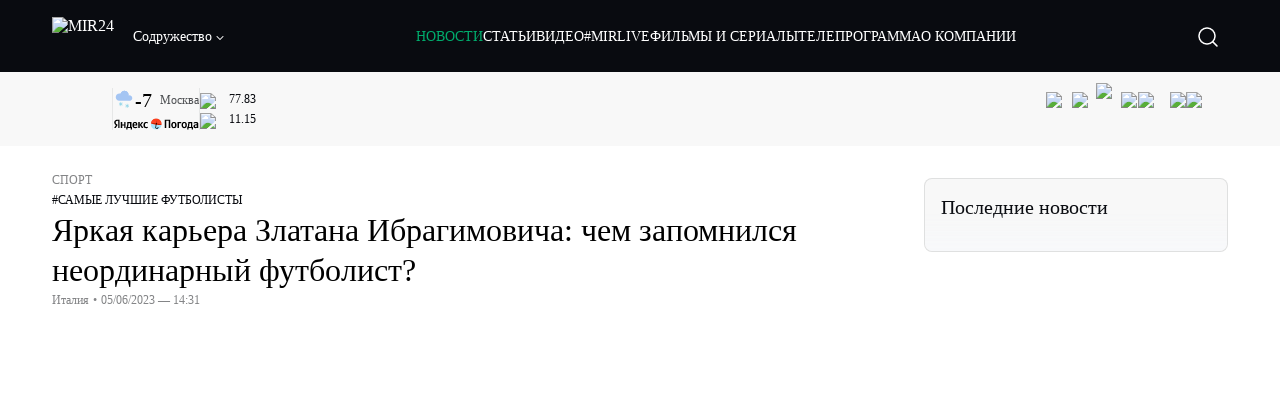

--- FILE ---
content_type: text/html; charset=utf-8
request_url: https://lite.mir24.tv/news/16554529/yarkaya-karera-zlatana-ibragimovicha-chem-zapomnilsya-neordinarnyi-futbolist
body_size: 49936
content:
<!DOCTYPE html><html lang="ru"><head><meta charSet="utf-8"/><meta http-equiv="X-UA-Compatible" content="IE=Edge"/><meta name="viewport" content="width=device-width, initial-scale=1"/><meta name="format-detection" content="telephone=no"/><link rel="icon" type="image/png" href="/favicon-96x96.png" sizes="96x96"/><link rel="icon" type="image/svg+xml" href="/favicon.svg"/><link rel="shortcut icon" href="/favicon.ico"/><link rel="apple-touch-icon" sizes="180x180" href="/apple-touch-icon.png"/><meta name="apple-mobile-web-app-title" content="Mir24TV"/><link rel="manifest" href="/site.webmanifest"/><script>window.yaContextCb = window.yaContextCb || []</script><script src="https://yandex.ru/ads/system/context.js" async=""></script><title>Яркая карьера Златана Ибрагимовича: чем запомнился неординарный футболист?</title><link rel="canonical" href="https://mir24.tv/news/16554529/yarkaya-karera-zlatana-ibragimovicha-chem-zapomnilsya-neordinarnyi-futbolist"/><meta property="og:title" content="Яркая карьера Златана Ибрагимовича: чем запомнился неординарный футболист?"/><meta name="twitter:title" content="Яркая карьера Златана Ибрагимовича: чем запомнился неординарный футболист?"/><meta property="og:type" content="website"/><meta property="og:site_name" content="МИР 24"/><meta property="og:url" content="https://mir24.tv/news/16554529/yarkaya-karera-zlatana-ibragimovicha-chem-zapomnilsya-neordinarnyi-futbolist"/><meta property="og:locale" content="ru_Ru"/><meta name="description" content="Легендарный футболист Златан Ибрагимович объявил о завершении карьеры, рассказывает спортивный обозреватель «МИР 24» Гиви Твалтвадзе.   Ибрагимовичу – 41 год, вполне почтенный возраст для футбола."/><meta property="og:description" content="Легендарный футболист Златан Ибрагимович объявил о завершении карьеры, рассказывает спортивный обозреватель «МИР 24» Гиви Твалтвадзе.   Ибрагимовичу – 41 год, вполне почтенный возраст для футбола."/><meta name="twitter:description" content="Легендарный футболист Златан Ибрагимович объявил о завершении карьеры, рассказывает спортивный обозреватель «МИР 24» Гиви Твалтвадзе.   Ибрагимовичу – 41 год, вполне почтенный возраст для футбола."/><meta property="og:image" content="https://images.mir24.tv/azHT9HtcdRTuklo0PwQPtGqURF4sy7Igp6q4K3ZYWwg/q:95/w:865/h:500/c:3072:1807:nowe:161:0/rt:fill-down/czM6Ly9taXIyNC10di9tZWRpYS9BcnRpY2xlL2ltYWdlLzU1MzQyNjM2LTQxMWUtNWEyMC1hNGY3LWVkNGFiYzhmZTdkNi8wMzZhZmU3M2QxYjg1MGIwNTI5NmI5NGJjMGE1ZTk3Y2Q4ZjliYTYyOTA5NmE1YzY1NjlhMjI2MzEzMmEyMmYwLmpwZw.jpg"/><meta property="og:image:secure_url" content="https://images.mir24.tv/azHT9HtcdRTuklo0PwQPtGqURF4sy7Igp6q4K3ZYWwg/q:95/w:865/h:500/c:3072:1807:nowe:161:0/rt:fill-down/czM6Ly9taXIyNC10di9tZWRpYS9BcnRpY2xlL2ltYWdlLzU1MzQyNjM2LTQxMWUtNWEyMC1hNGY3LWVkNGFiYzhmZTdkNi8wMzZhZmU3M2QxYjg1MGIwNTI5NmI5NGJjMGE1ZTk3Y2Q4ZjliYTYyOTA5NmE1YzY1NjlhMjI2MzEzMmEyMmYwLmpwZw.jpg"/><meta property="og:image:width" content="1200"/><meta property="og:image:height" content="630"/><meta property="og:image:type" content="image/jpeg"/><meta property="og:image" content="https://images.mir24.tv/azHT9HtcdRTuklo0PwQPtGqURF4sy7Igp6q4K3ZYWwg/q:95/w:865/h:500/c:3072:1807:nowe:161:0/rt:fill-down/czM6Ly9taXIyNC10di9tZWRpYS9BcnRpY2xlL2ltYWdlLzU1MzQyNjM2LTQxMWUtNWEyMC1hNGY3LWVkNGFiYzhmZTdkNi8wMzZhZmU3M2QxYjg1MGIwNTI5NmI5NGJjMGE1ZTk3Y2Q4ZjliYTYyOTA5NmE1YzY1NjlhMjI2MzEzMmEyMmYwLmpwZw.jpg"/><meta property="og:image:secure_url" content="https://images.mir24.tv/azHT9HtcdRTuklo0PwQPtGqURF4sy7Igp6q4K3ZYWwg/q:95/w:865/h:500/c:3072:1807:nowe:161:0/rt:fill-down/czM6Ly9taXIyNC10di9tZWRpYS9BcnRpY2xlL2ltYWdlLzU1MzQyNjM2LTQxMWUtNWEyMC1hNGY3LWVkNGFiYzhmZTdkNi8wMzZhZmU3M2QxYjg1MGIwNTI5NmI5NGJjMGE1ZTk3Y2Q4ZjliYTYyOTA5NmE1YzY1NjlhMjI2MzEzMmEyMmYwLmpwZw.jpg"/><meta property="og:image:width" content="300"/><meta property="og:image:height" content="300"/><meta property="og:image:type" content="image/jpeg"/><meta name="twitter:card" content="summary"/><meta property="twitter:image" content="https://images.mir24.tv/azHT9HtcdRTuklo0PwQPtGqURF4sy7Igp6q4K3ZYWwg/q:95/w:865/h:500/c:3072:1807:nowe:161:0/rt:fill-down/czM6Ly9taXIyNC10di9tZWRpYS9BcnRpY2xlL2ltYWdlLzU1MzQyNjM2LTQxMWUtNWEyMC1hNGY3LWVkNGFiYzhmZTdkNi8wMzZhZmU3M2QxYjg1MGIwNTI5NmI5NGJjMGE1ZTk3Y2Q4ZjliYTYyOTA5NmE1YzY1NjlhMjI2MzEzMmEyMmYwLmpwZw.jpg"/><meta property="vk:image" content="https://images.mir24.tv/azHT9HtcdRTuklo0PwQPtGqURF4sy7Igp6q4K3ZYWwg/q:95/w:865/h:500/c:3072:1807:nowe:161:0/rt:fill-down/czM6Ly9taXIyNC10di9tZWRpYS9BcnRpY2xlL2ltYWdlLzU1MzQyNjM2LTQxMWUtNWEyMC1hNGY3LWVkNGFiYzhmZTdkNi8wMzZhZmU3M2QxYjg1MGIwNTI5NmI5NGJjMGE1ZTk3Y2Q4ZjliYTYyOTA5NmE1YzY1NjlhMjI2MzEzMmEyMmYwLmpwZw.jpg"/><meta name="next-head-count" content="36"/><script type="application/ld+json">{"@context":"https://schema.org","@type":"WebSite","name":"МИР 24","alternateName":"Телеканал МИР","url":"https://lite.mir24.tv"}</script><script>
                window.__ANALYTICS_CONFIG__ = {
                  departmentYmId: undefined,
                  hostname: "lite.mir24.tv"
                };
              </script><link rel="preload" href="/_next/static/media/d0bc87a819730d23.p.ttf" as="font" type="font/ttf" crossorigin="anonymous"/><link rel="preload" href="/_next/static/media/9204c2aa0a88c808.p.ttf" as="font" type="font/ttf" crossorigin="anonymous"/><link rel="preload" href="/_next/static/media/c36a3fe042b96dc3.p.ttf" as="font" type="font/ttf" crossorigin="anonymous"/><link rel="preload" href="/_next/static/media/6ed32619a5671842.p.ttf" as="font" type="font/ttf" crossorigin="anonymous"/><link rel="preload" href="/_next/static/css/0ffd88f797fc8334.css" as="style"/><link rel="stylesheet" href="/_next/static/css/0ffd88f797fc8334.css" data-n-g=""/><noscript data-n-css=""></noscript><script defer="" nomodule="" src="/_next/static/chunks/polyfills-c67a75d1b6f99dc8.js"></script><script src="/_next/static/chunks/webpack-91e4d7af6dfda032.js" defer=""></script><script src="/_next/static/chunks/framework-73b8966a3c579ab0.js" defer=""></script><script src="/_next/static/chunks/main-9481aca25aefc541.js" defer=""></script><script src="/_next/static/chunks/pages/_app-5de9f66a3f1b505c.js" defer=""></script><script src="/_next/static/chunks/pages/news/%5Bid%5D/%5B%5B...slug%5D%5D-142f0c7dd868ac06.js" defer=""></script><script src="/_next/static/1gtIVTklPJleMV2oYWXjR/_buildManifest.js" defer=""></script><script src="/_next/static/1gtIVTklPJleMV2oYWXjR/_ssgManifest.js" defer=""></script><style id="__jsx-4153453739">:root{--font-main:'__myFont_b40ad6', '__myFont_Fallback_b40ad6'}</style><style id="__jsx-1336344249">#nprogress{pointer-events:none}#nprogress .bar{background:#00AB6C;position:fixed;z-index:1031;top:0;left:0;width:100%;height:2px}#nprogress .peg{display:block;position:absolute;right:0px;width:100px;height:100%;-webkit-box-shadow:0 0 10px #00AB6C,0 0 5px #00AB6C;-moz-box-shadow:0 0 10px #00AB6C,0 0 5px #00AB6C;box-shadow:0 0 10px #00AB6C,0 0 5px #00AB6C;opacity:1;-webkit-transform:rotate(3deg)translate(0px,-4px);-ms-transform:rotate(3deg)translate(0px,-4px);-moz-transform:rotate(3deg)translate(0px,-4px);-o-transform:rotate(3deg)translate(0px,-4px);transform:rotate(3deg)translate(0px,-4px)}.nprogress-custom-parent{overflow:hidden;position:relative}.nprogress-custom-parent #nprogress .bar{position:absolute}</style></head><body><div id="__next"><div class="banners_common"></div><div class="PullToRefresh_refresh__KEoCj"><div class="Toastify"></div><div class="jsx-4153453739 MainLayout_liveVideoPlayer__yNmOK"><div class="LiveVideoPlayer_LiveVideoPlayer__ColxU"><div class="LiveVideoPlayer_LiveVideoPlayer__preview__TQt4y"><img src="/img/live_preview.png" alt="on air preview"/></div></div></div><div class="SmallLiveVideoPlayer_SmallLiveVideoPlayer__3qssX"><div class="SmallLiveVideoPlayer_player__wrapper__pIM7z"><div class="SmallLiveVideoPlayer_player__Sn5a4 SmallLiveVideoPlayer_player_isVisible__JeAnG"><div class="SmallLiveVideoPlayer_player__cross__CZ5k_" role="button"><svg width="24" height="24" viewBox="0 0 24 24" fill="none" stroke="currentColor" xmlns="http://www.w3.org/2000/svg"><path d="M18 6L6 18" stroke="currentColor" stroke-width="2" stroke-linecap="round" stroke-linejoin="round"></path><path d="M6 6L18 18" stroke="currentColor" stroke-width="2" stroke-linecap="round" stroke-linejoin="round"></path></svg></div></div><div role="button" class="SmallLiveVideoPlayer_player__button__cQvP8">Прямой эфир</div></div></div><div class="PlayerModal_PlayerModal__DZ1TA"><div class="PlayerModal_PlayerModal__overlay__Iuw2J"><div class="PlayerModal_PlayerModal__cross__F2OKP"><svg width="32" height="32" viewBox="0 0 32 32" fill="none" xmlns="http://www.w3.org/2000/svg"><path d="M8 7L25 23.9706" stroke="white" stroke-width="2" stroke-linecap="round"></path><path d="M8 24L25 7.02944" stroke="white" stroke-width="2" stroke-linecap="round"></path></svg></div><div class="PlayerModal_content___n5oS"></div></div></div><div class="jsx-4153453739 "><header class="Header_header__Nzdkk Header_header_lite__QuK56"><nav><div class="Header_header__wrapper__X3KhY"><div class="Header_header__widget__J1wco"><a aria-label="Перейти на главную страницу Мир 24" href="/"><img src="https://images.mir24.tv/6H6QOcDxbmMdlLWafjexQe7xgKW5knk5ZdwXsapE9N0/czM6Ly9taXIyNC10di9tZWRpYS9TZXR0aW5nc0xvZ28vaW1hZ2UvMDE1MGViODktNjZjZi00YWJlLWI0Y2MtMjZiYTJiZTYwZWE4L2xvZ28uc3Zn.svg" class="Header_header__logo__l8XDc" alt="MIR24"/></a><div class="Header_header__departmentsDropdown___c6bd"><div class="Dropdown_dropdownContainer__meOf8"><div role="button" class="Dropdown_dropdownGroup__0PtYf DepartmentsDropdown_DepartmentsDropdown__udNrU undefined"><div class="DepartmentsDropdown_DepartmentsDropdown__title-wrap__MTAqq"><span class="DepartmentsDropdown_DepartmentsDropdown__title__nSpkn DepartmentsDropdown_DepartmentsDropdown__title-isDesktop__QSQ76">Содружество</span></div><div class="Dropdown_dropdownGroup__icon__wLGwl"><div class="DepartmentsDropdown_DepartmentsDropdown__arrowDown__fsuHN"><svg width="8px" height="8px" viewBox="0 0 16 16" fill="currentColor" xmlns="http://www.w3.org/2000/svg"><path fill="currentColor" fill-rule="evenodd" clip-rule="evenodd" d="M1.29289 4.29289C1.68342 3.90237 2.31658 3.90237 2.70711 4.29289L8 9.58579L13.2929 4.29289C13.6834 3.90237 14.3166 3.90237 14.7071 4.29289C15.0976 4.68342 15.0976 5.31658 14.7071 5.70711L8.70711 11.7071C8.31658 12.0976 7.68342 12.0976 7.29289 11.7071L1.29289 5.70711C0.902369 5.31658 0.902369 4.68342 1.29289 4.29289Z"></path></svg></div></div></div><div class="Dropdown_options__f4GOF DepartmentsDropdown_DepartmentsOptions__FxjvQ"></div></div></div></div><div class="Header_navigation__TZcb0"><nav class="HeaderNavigation_navigation__KjLdn"><div class="swiper HeaderNavigation_navigation__swiper__7lNXf"><div class="swiper-wrapper"><div class="swiper-slide"><div data-nav-page="news" class="HeaderNavigation_navigation__item__lvDUf HeaderNavigation_navigation__item_isActive__Q_WSA"><a href="/news">НОВОСТИ</a></div></div><div class="swiper-slide"><div data-nav-page="articles" class="HeaderNavigation_navigation__item__lvDUf"><a href="/articles">СТАТЬИ</a></div></div><div class="swiper-slide"><div data-nav-page="videos" class="HeaderNavigation_navigation__item__lvDUf"><a href="/videos">ВИДЕО</a></div></div><div class="swiper-slide"><div class="HeaderNavigation_navigation__item__lvDUf"><a href="/mirlive">#MIRLIVE</a></div></div><div class="swiper-slide"><div data-nav-page="films" class="HeaderNavigation_navigation__item__lvDUf"><a href="/films">ФИЛЬМЫ И СЕРИАЛЫ</a></div></div><div class="swiper-slide"><div data-nav-page="tvprogram" class="HeaderNavigation_navigation__item__lvDUf"><a href="/tvprogram">ТЕЛЕПРОГРАММА</a></div></div><div class="swiper-slide"><div data-nav-page="about" class="HeaderNavigation_navigation__item__lvDUf"><a href="/about/about_us">О КОМПАНИИ</a></div></div></div></div><div class="HeaderNavigation_navigation__shadow__BDGDg HeaderNavigation_navigation__shadow_left__AK3UQ HeaderNavigation_navigation__shadow_hidden__1jS2d"></div><div class="HeaderNavigation_navigation__shadow__BDGDg HeaderNavigation_navigation__shadow_right__0KS9s HeaderNavigation_navigation__shadow_hidden__1jS2d"></div><button class="HeaderNavigation_navigation__button__ry4h6 HeaderNavigation_navigation__button_prev__MEHc1 HeaderNavigation_navigation__button_hidden__4wDqh" type="button"><svg width="16" height="16" viewBox="0 0 16 16" fill="currentColor" xmlns="http://www.w3.org/2000/svg"><path fill="currentColor" fill-rule="evenodd" clip-rule="evenodd" d="M1.29289 4.29289C1.68342 3.90237 2.31658 3.90237 2.70711 4.29289L8 9.58579L13.2929 4.29289C13.6834 3.90237 14.3166 3.90237 14.7071 4.29289C15.0976 4.68342 15.0976 5.31658 14.7071 5.70711L8.70711 11.7071C8.31658 12.0976 7.68342 12.0976 7.29289 11.7071L1.29289 5.70711C0.902369 5.31658 0.902369 4.68342 1.29289 4.29289Z"></path></svg></button><button class="HeaderNavigation_navigation__button__ry4h6 HeaderNavigation_navigation__button_next____GWu HeaderNavigation_navigation__button_hidden__4wDqh" type="button"><svg width="16" height="16" viewBox="0 0 16 16" fill="currentColor" xmlns="http://www.w3.org/2000/svg"><path fill="currentColor" fill-rule="evenodd" clip-rule="evenodd" d="M1.29289 4.29289C1.68342 3.90237 2.31658 3.90237 2.70711 4.29289L8 9.58579L13.2929 4.29289C13.6834 3.90237 14.3166 3.90237 14.7071 4.29289C15.0976 4.68342 15.0976 5.31658 14.7071 5.70711L8.70711 11.7071C8.31658 12.0976 7.68342 12.0976 7.29289 11.7071L1.29289 5.70711C0.902369 5.31658 0.902369 4.68342 1.29289 4.29289Z"></path></svg></button></nav></div><div class="Header_header__search__GNeum"><div class="Header_liveWrap__uSR8Z"></div><div><button class="CollapsableSearchInput_close__1OaAM" aria-label="Закрыть форму поиска по сайту"><svg width="24" height="24" viewBox="0 0 24 24" fill="none" stroke="currentColor" xmlns="http://www.w3.org/2000/svg"><path d="M18 6L6 18" stroke="currentColor" stroke-width="2" stroke-linecap="round" stroke-linejoin="round"></path><path d="M6 6L18 18" stroke="currentColor" stroke-width="2" stroke-linecap="round" stroke-linejoin="round"></path></svg></button><button class="CollapsableSearchInput_search__cm01Y CollapsableSearchInput_search_isVisible__9_at2" aria-label="Открыть форму поиска по сайту"><svg width="40" height="40" viewBox="0 0 40 40" fill="none" xmlns="http://www.w3.org/2000/svg"><path d="M29 29L24.65 24.65M27 19C27 23.4183 23.4183 27 19 27C14.5817 27 11 23.4183 11 19C11 14.5817 14.5817 11 19 11C23.4183 11 27 14.5817 27 19Z" stroke="white" stroke-width="1.5" stroke-linecap="round" stroke-linejoin="round"></path></svg></button><div class="CollapsableSearchInput_CollapsableSearchInput__inputContainer__PI7dT"><input type="search" class="CollapsableSearchInput_CollapsableSearchInput__input__xmRHD" placeholder="Введите запрос" autoComplete="off" value=""/></div><div class="AutocompleteDropdown_wrap__YSnrZ CollapsableSearchInput_CollapsableSearchInput__autocompleteDropdown__du4l9"></div></div><button class="Header_burger__J39L4" aria-label="Открыкрыть мобильное меню"><div></div></button></div></div></nav></header><div class="Header_pageTitleWrap__4uZ6W"><div class="PageTitle_PageTitle__Y4Xn_"><div class="PageTitle_PageTitle__top__d6sPj PageTitle_PageTitle__top_withoutTitle__0D3ZB"><div class="PageTitle_PageTitle__top__right__uMN_1"><div class="Tags_Tags__1eE9R Tags_Tags_isHidden__MttJh"></div><ul class="Socials_socials__1E5AU"><li><a href="https://vk.com/mir24tv" target="_blank" rel="noopener noreferrer"><img alt="vk" src="https://images.mir24.tv/xzO2mXP0887pBA0yQ06cASYFsV5gA0_C6KTNFveqSIo/czM6Ly9taXIyNC10di9tZWRpYS9IZWFkZXJTb2NpYWwvaW1hZ2UvZDMxMGEzNmUtY2Q2Zi00MGE0LTk0YTUtZGYzNDM3Y2M5MjJhL3ZrLnN2Zw.svg" width="26" height="26" decoding="async" data-nimg="1" loading="lazy" style="color:transparent"/></a></li><li><a href="https://ok.ru/mir24tv" target="_blank" rel="noopener noreferrer"><img alt="ОК" src="https://images.mir24.tv/pwrd6uanUFU5N95dC5P1nGNdcsEGxsJnmuLzyn879FE/czM6Ly9taXIyNC10di9tZWRpYS9IZWFkZXJTb2NpYWwvaW1hZ2UvZmQxNjIzMWMtN2RhYS00NjZkLTgyYjUtODA1YTdlMDk3NGNjL29rLnN2Zw.svg" width="26" height="26" decoding="async" data-nimg="1" loading="lazy" style="color:transparent"/></a></li><li><a href="https://my.mail.ru/community/mir24.tv/" target="_blank" rel="noopener noreferrer"><img alt="Мой мир" src="https://images.mir24.tv/vhzv13z0F5v-6wUDURAygnDBpYogPu26hsHs7LdttG4/czM6Ly9taXIyNC10di9tZWRpYS9IZWFkZXJTb2NpYWwvaW1hZ2UvMjJiMTg3ZjQtYjI0OS00Y2JlLWIyNmMtOTY2YjUxNDc0N2VjL21tMi5zdmc.svg" width="26" height="26" decoding="async" data-nimg="1" loading="lazy" style="color:transparent"/></a></li><li><a href="https://dzen.ru/mir24tv?favid=3087" target="_blank" rel="noopener noreferrer"><img alt="Дзен" src="https://images.mir24.tv/FRZN3tn2AaLkkj82cCz0MzObbdxIKZvlBtuxR8cZcow/czM6Ly9taXIyNC10di9tZWRpYS9IZWFkZXJTb2NpYWwvaW1hZ2UvNjI4MTg5MGYtYjI3MC00YjAxLWJkZGYtZDNkYjk5ZWVjMGRiL3plbi5zdmc.svg" width="26" height="26" decoding="async" data-nimg="1" loading="lazy" style="color:transparent"/></a></li><li><a href="https://rutube.ru/channel/23901150/" target="_blank" rel="noopener noreferrer"><img alt="RuTube" src="https://images.mir24.tv/PFGMa8iKWEMHK1zGDOw7UrJEcmePoOAQiyoR3EtutKw/czM6Ly9taXIyNC10di9tZWRpYS9IZWFkZXJTb2NpYWwvaW1hZ2UvMWI3Mjc3NWMtMGI5ZC00ZDczLTkxYmQtMWQwNTU3ZjRkM2Q2L3J1dHViZS5zdmc.svg" width="26" height="26" decoding="async" data-nimg="1" loading="lazy" style="color:transparent"/></a></li><li><a href="https://max.ru/mir24tv" target="_blank" rel="noopener noreferrer"><img alt="MAX" src="https://images.mir24.tv/VTQzdl_g3-AAJ_ZjwAbL2sg-uBVSIhaPulvD_I3Z5P4/czM6Ly9taXIyNC10di9tZWRpYS9IZWFkZXJTb2NpYWwvaW1hZ2UvOTcyZGVjZGUtNWMyYi00ZDRiLThhYjEtNzRhMDA2OTI3MzVkL21heC5zdmc.svg" width="26" height="26" decoding="async" data-nimg="1" loading="lazy" style="color:transparent"/></a></li><li><a href="https://t.me/+TXi6c5FYgYB7yMKl" target="_blank" rel="noopener noreferrer"><img alt="Telegram" src="https://images.mir24.tv/NTZtohRIYpsk2-OAsh6MNhrO_3_Tag5syVlhdUjEsvw/czM6Ly9taXIyNC10di9tZWRpYS9IZWFkZXJTb2NpYWwvaW1hZ2UvZTc4NGFjMTMtZjFkNC00OWIyLTkxOWItMjFlMTIxZGY3YWU2L3RlbGVncmFtLnN2Zw.svg" width="26" height="26" decoding="async" data-nimg="1" loading="lazy" style="color:transparent"/></a></li></ul><div class="PageTitle_reverse__UXJxf"><div class="DoubleWidgetWrapper_widgets____OCO white"><div class="DoubleWidgetWrapper_widgets__widget__A4Pwv"><div class="clockWidget_empty__gdqkx"></div></div><span class="DoubleWidgetWrapper_widgets__line__GVYje"></span><div class="DoubleWidgetWrapper_widgets__widget__A4Pwv"><div class="weatherWidget_weather-widget__j_jPh"><div class="weatherWidget_weather-widget__weather__uU4S7"><img alt="weather icon" src="/img/weather_forecast/ovc_sn.svg" width="22" height="22" decoding="async" data-nimg="1" loading="lazy" style="color:transparent"/><span class="weatherWidget_weather-widget__weather__temperature__p70wp">-7</span></div><span class="weatherWidget_weather-widget__location__GBnIp">Москва</span><img alt="yandex weather icon" src="/img/weather_forecast/logo_weather_ru_indoor.svg" width="86" height="12" decoding="async" data-nimg="1" class="weatherWidget_weather-widget__logo__06npa" loading="lazy" style="color:transparent"/></div></div><span class="DoubleWidgetWrapper_widgets__line__GVYje"></span><div class="DoubleWidgetWrapper_widgets__widget__A4Pwv"><div class="CurrencysRatesWidget_wrap__ETN3_ white"><div class="CurrencysRatesWidget_item__VbAzj"><img alt="currencyUSD" src="https://images.mir24.tv/eaJaQk0s7miZkFXycXyuMhs1QwujB2bIZLmRpOj3J4c/q:95/czM6Ly9taXIyNC10di9tZWRpYS9DdXJyZW5jeS9mbGFnLzU2OGE2ZTM0LWUwMzQtNDBmMC04NjNlLTMyZGVhZDZlZGEwNC9GbGFnX29mX3RoZV9Vbml0ZWRfU3RhdGVzLTEuc3Zn.svg" width="22" height="16" decoding="async" data-nimg="1" class="CurrencysRatesWidget_item__currencyIcon__MDSeC" loading="lazy" style="color:transparent"/><p class="CurrencysRatesWidget_item__rate__oWAAE CurrencysRatesWidget_white__2_BIr">77.83</p><svg width="18" height="10" viewBox="0 0 18 10" fill="none" xmlns="http://www.w3.org/2000/svg" class="CurrencysRatesWidget_item__changingDynamicIcon__PwahE CurrencysRatesWidget_item__changingDynamicIcon_noChange__N_lyD"><path d="M17 5H1M1 5L5 1M1 5L5 9" stroke="#090B10" stroke-width="2" stroke-linecap="round" stroke-linejoin="round"></path></svg></div><div class="CurrencysRatesWidget_item__VbAzj"><img alt="currencyCNY" src="https://images.mir24.tv/V5rDIxGcYnl0_l5uHcGryHG1aiNYMBNukJKk7JTVDvk/q:95/czM6Ly9taXIyNC10di9tZWRpYS9DdXJyZW5jeS9mbGFnLzE3NThiNzFkLTM2YWEtNDliOC04YjE1LWU4NGU4MTZhNGVlZS9GbGFnX29mX3RoZV9QZW9wbGUnc19SZXB1YmxpY19vZl9DaGluYS5zdmc.svg" width="22" height="16" decoding="async" data-nimg="1" class="CurrencysRatesWidget_item__currencyIcon__MDSeC" loading="lazy" style="color:transparent"/><p class="CurrencysRatesWidget_item__rate__oWAAE CurrencysRatesWidget_white__2_BIr">11.15</p><svg width="18" height="10" viewBox="0 0 18 10" fill="none" xmlns="http://www.w3.org/2000/svg" class="CurrencysRatesWidget_item__changingDynamicIcon__PwahE CurrencysRatesWidget_item__changingDynamicIcon_noChange__N_lyD"><path d="M17 5H1M1 5L5 1M1 5L5 9" stroke="#090B10" stroke-width="2" stroke-linecap="round" stroke-linejoin="round"></path></svg></div></div></div></div></div></div><div class="PageTitle_actions__4cU3m"></div></div></div></div><div class="BurgerMenu_burgerMenu__XyAa1 BurgerMenu_burgerMenu_lite__oKmWv"><div class="BurgerMenu_widgetWrap__2KJXl"><div class="DoubleWidgetWrapper_widgets____OCO black BurgerMenu_widget__1qX9k"><div class="DoubleWidgetWrapper_widgets__widget__A4Pwv"><div class="clockWidget_empty__gdqkx"></div></div><span class="DoubleWidgetWrapper_widgets__line__GVYje"></span><div class="DoubleWidgetWrapper_widgets__widget__A4Pwv"><div class="weatherWidget_weather-widget__j_jPh"><div class="weatherWidget_weather-widget__weather__uU4S7"><img alt="weather icon" src="/img/weather_forecast/ovc_sn.svg" width="22" height="22" decoding="async" data-nimg="1" loading="lazy" style="color:transparent"/><span class="weatherWidget_weather-widget__weather__temperature__p70wp weatherWidget_black__Jo9ti">-7</span></div><span class="weatherWidget_weather-widget__location__GBnIp weatherWidget_weather-widget__location_isBlackTheme__t9DwN">Москва</span><img alt="yandex weather icon" src="/img/weather_forecast/logo_weather_ru_indoor_black.svg" width="86" height="12" decoding="async" data-nimg="1" class="weatherWidget_weather-widget__logo__06npa" loading="lazy" style="color:transparent"/></div></div><span class="DoubleWidgetWrapper_widgets__line__GVYje"></span><div class="DoubleWidgetWrapper_widgets__widget__A4Pwv"><div class="CurrencysRatesWidget_wrap__ETN3_ black"><div class="CurrencysRatesWidget_item__VbAzj"><img alt="currencyUSD" src="https://images.mir24.tv/eaJaQk0s7miZkFXycXyuMhs1QwujB2bIZLmRpOj3J4c/q:95/czM6Ly9taXIyNC10di9tZWRpYS9DdXJyZW5jeS9mbGFnLzU2OGE2ZTM0LWUwMzQtNDBmMC04NjNlLTMyZGVhZDZlZGEwNC9GbGFnX29mX3RoZV9Vbml0ZWRfU3RhdGVzLTEuc3Zn.svg" width="22" height="16" decoding="async" data-nimg="1" class="CurrencysRatesWidget_item__currencyIcon__MDSeC" loading="lazy" style="color:transparent"/><p class="CurrencysRatesWidget_item__rate__oWAAE CurrencysRatesWidget_black__yL_BC">77.83</p><svg width="18" height="10" viewBox="0 0 18 10" fill="none" xmlns="http://www.w3.org/2000/svg" class="CurrencysRatesWidget_item__changingDynamicIcon__PwahE CurrencysRatesWidget_item__changingDynamicIcon_noChange__N_lyD"><path d="M17 5H1M1 5L5 1M1 5L5 9" stroke="#090B10" stroke-width="2" stroke-linecap="round" stroke-linejoin="round"></path></svg></div><div class="CurrencysRatesWidget_item__VbAzj"><img alt="currencyCNY" src="https://images.mir24.tv/V5rDIxGcYnl0_l5uHcGryHG1aiNYMBNukJKk7JTVDvk/q:95/czM6Ly9taXIyNC10di9tZWRpYS9DdXJyZW5jeS9mbGFnLzE3NThiNzFkLTM2YWEtNDliOC04YjE1LWU4NGU4MTZhNGVlZS9GbGFnX29mX3RoZV9QZW9wbGUnc19SZXB1YmxpY19vZl9DaGluYS5zdmc.svg" width="22" height="16" decoding="async" data-nimg="1" class="CurrencysRatesWidget_item__currencyIcon__MDSeC" loading="lazy" style="color:transparent"/><p class="CurrencysRatesWidget_item__rate__oWAAE CurrencysRatesWidget_black__yL_BC">11.15</p><svg width="18" height="10" viewBox="0 0 18 10" fill="none" xmlns="http://www.w3.org/2000/svg" class="CurrencysRatesWidget_item__changingDynamicIcon__PwahE CurrencysRatesWidget_item__changingDynamicIcon_noChange__N_lyD"><path d="M17 5H1M1 5L5 1M1 5L5 9" stroke="#090B10" stroke-width="2" stroke-linecap="round" stroke-linejoin="round"></path></svg></div></div></div></div></div><div class="NavigationBurgerItem_NavigationBurgerItem__9XffW"><div><div class="NavigationBurgerItem_NavigationBurgerItem__item__4Tjs0"><a href="/news">НОВОСТИ</a></div><div class="NavigationBurgerItem_NavigationBurgerItem__sublinks_inner__8G4St"><ul class="NavigationBurgerItem_NavigationBurgerItem__sublinks___a35a"></ul></div></div><div><div class="NavigationBurgerItem_NavigationBurgerItem__item__4Tjs0"><a href="/articles">СТАТЬИ</a></div><div class="NavigationBurgerItem_NavigationBurgerItem__sublinks_inner__8G4St"><ul class="NavigationBurgerItem_NavigationBurgerItem__sublinks___a35a"></ul></div></div><div><div class="NavigationBurgerItem_NavigationBurgerItem__item__4Tjs0"><a href="/videos">ВИДЕО</a></div><div class="NavigationBurgerItem_NavigationBurgerItem__sublinks_inner__8G4St"><ul class="NavigationBurgerItem_NavigationBurgerItem__sublinks___a35a"></ul></div></div><div><div class="NavigationBurgerItem_NavigationBurgerItem__item__4Tjs0"><a href="/mirlive">#MIRLIVE</a></div><div class="NavigationBurgerItem_NavigationBurgerItem__sublinks_inner__8G4St"><ul class="NavigationBurgerItem_NavigationBurgerItem__sublinks___a35a"></ul></div></div><div><div class="NavigationBurgerItem_NavigationBurgerItem__item__4Tjs0"><a href="/films">ФИЛЬМЫ И СЕРИАЛЫ</a></div><div class="NavigationBurgerItem_NavigationBurgerItem__sublinks_inner__8G4St"><ul class="NavigationBurgerItem_NavigationBurgerItem__sublinks___a35a"></ul></div></div><div><div class="NavigationBurgerItem_NavigationBurgerItem__item__4Tjs0"><a href="/tvprogram">ТЕЛЕПРОГРАММА</a></div><div class="NavigationBurgerItem_NavigationBurgerItem__sublinks_inner__8G4St"><ul class="NavigationBurgerItem_NavigationBurgerItem__sublinks___a35a"></ul></div></div><div><div class="NavigationBurgerItem_NavigationBurgerItem__item__4Tjs0"><a href="/about">О КОМПАНИИ</a><div role="button"><svg width="16" height="16" viewBox="0 0 16 16" fill="currentColor" xmlns="http://www.w3.org/2000/svg"><path fill="currentColor" fill-rule="evenodd" clip-rule="evenodd" d="M1.29289 4.29289C1.68342 3.90237 2.31658 3.90237 2.70711 4.29289L8 9.58579L13.2929 4.29289C13.6834 3.90237 14.3166 3.90237 14.7071 4.29289C15.0976 4.68342 15.0976 5.31658 14.7071 5.70711L8.70711 11.7071C8.31658 12.0976 7.68342 12.0976 7.29289 11.7071L1.29289 5.70711C0.902369 5.31658 0.902369 4.68342 1.29289 4.29289Z"></path></svg></div></div><div class="NavigationBurgerItem_NavigationBurgerItem__sublinks_inner__8G4St"><ul class="NavigationBurgerItem_NavigationBurgerItem__sublinks___a35a"><li><a href="/news/[id]/about_us">О НАС</a></li><li><a href="/news/[id]/history">ИСТОРИЯ</a></li><li><a href="/news/[id]/management">РУКОВОДСТВО</a></li><li><a href="/news/[id]/news">НОВОСТИ</a></li><li><a href="/news/[id]/press_about_us">ПРЕССА О НАС</a></li><li><a href="/news/[id]/career">КАРЬЕРА</a></li><li><a href="/news/[id]/advertising">РЕКЛАМА</a></li><li><a href="/news/[id]/feedback">ОБРАТНАЯ СВЯЗЬ</a></li></ul></div></div><div class="NavigationBurgerItem_NavigationBurgerItem__item__4Tjs0"><a href="/live">Прямой эфир</a></div></div><ul class="TagsBlock_TagsBlock__YYKOB"><a href="/tag-news/kreshchenie">#<!-- -->КРЕЩЕНИЕ</a><a href="/tag-news/spor-vokrug-grenlandii">#<!-- -->СПОР ВОКРУГ ГРЕНЛАНДИИ</a><a href="/tag-news/pogogda">#<!-- -->ПОГОДА В МИРЕ</a></ul><div class="BurgerMenu_burgerMenu__socialBlock__NRNBq"><ul class="SocialMedia_SocialMedia__networksList__tQ2nQ"><li class="SocialMedia_SocialMedia__networksItem__TdIxj"><a target="_blank" aria-label="Перейти на страницу  vk" href="https://vk.com/mir24tv"><img src="https://images.mir24.tv/yJ9sEjFAwzivI3bx_LH4uVDjvyQn3awukdkwEktSC1o/czM6Ly9taXIyNC10di9tZWRpYS9Gb290ZXJTb2NpYWwvaW1hZ2UvZmM0OWY0OTEtNWRiMy00OGM0LTk4YjEtMDY0MTEyNTNlMmI1L3ZrLnN2Zw.svg" alt="vk"/></a></li><li class="SocialMedia_SocialMedia__networksItem__TdIxj"><a target="_blank" aria-label="Перейти на страницу  MAX" href="https://max.ru/mir24tv"><img src="https://images.mir24.tv/AB5NI9UswZBwAAQj0A0KU-h2ZI9Ur83WDLisu8eMvt0/czM6Ly9taXIyNC10di9tZWRpYS9Gb290ZXJTb2NpYWwvaW1hZ2UvYjU2NTg1NjktMDk0My00YTE1LWEwNzktOTFkOGQ1MDk0OTIzL21heC5zdmc.svg" alt="MAX"/></a></li><li class="SocialMedia_SocialMedia__networksItem__TdIxj"><a target="_blank" aria-label="Перейти на страницу  ОК" href="https://ok.ru/mir24tv"><img src="https://images.mir24.tv/1DkqBfA22JxFrne75JuaSAcspPkA1KLynDFr30bdzZk/czM6Ly9taXIyNC10di9tZWRpYS9Gb290ZXJTb2NpYWwvaW1hZ2UvNmQ4MDIxOTUtNDg1ZS00OWNiLWEzOTEtMmU2YzU1NTJlZDZkL29rLnN2Zw.svg" alt="ОК"/></a></li><li class="SocialMedia_SocialMedia__networksItem__TdIxj"><a target="_blank" aria-label="Перейти на страницу  Мой мир" href="https://my.mail.ru/community/mir24.tv/"><img src="https://images.mir24.tv/tYuIi02qsWglOXVqa-JSGlBSXLiNca3L8DBiz_Kf7Nc/czM6Ly9taXIyNC10di9tZWRpYS9Gb290ZXJTb2NpYWwvaW1hZ2UvY2U4Y2U1YjgtMjJlMC00MmI4LWI0M2EtN2YzZDFmYTQzZGYwL21tMi5zdmc.svg" alt="Мой мир"/></a></li><li class="SocialMedia_SocialMedia__networksItem__TdIxj"><a target="_blank" aria-label="Перейти на страницу  Дзен" href="https://dzen.ru/mir24tv?favid=3087"><img src="https://images.mir24.tv/oUJfq1yxezs5u3zz6hq_mCzmRfIoiFpcR99zLe4mAuA/czM6Ly9taXIyNC10di9tZWRpYS9Gb290ZXJTb2NpYWwvaW1hZ2UvNmYyOGEyOWEtZTIzZC00MTcxLTgxOWUtYTAxNTMxZWE3MDQ0L3plbi5zdmc.svg" alt="Дзен"/></a></li><li class="SocialMedia_SocialMedia__networksItem__TdIxj"><a target="_blank" aria-label="Перейти на страницу  RuTube" href="https://rutube.ru/channel/23901150/"><img src="https://images.mir24.tv/k6ywLcUoizImoOBmMPu4eAwvBAfU9ax1M-sad05QBsA/czM6Ly9taXIyNC10di9tZWRpYS9Gb290ZXJTb2NpYWwvaW1hZ2UvMzk3M2M3NzEtOWY4Yy00YjljLWFhMmMtYzY4ZTI4NmQwODNlL3J1dHViZS5zdmc.svg" alt="RuTube"/></a></li><li class="SocialMedia_SocialMedia__networksItem__TdIxj"><a target="_blank" aria-label="Перейти на страницу  Telegram" href="https://t.me/+TXi6c5FYgYB7yMKl"><img src="https://images.mir24.tv/mOB473oGwDGwveY8W5nYeoHqynM6VC5-O6Kgrm7G_SI/czM6Ly9taXIyNC10di9tZWRpYS9Gb290ZXJTb2NpYWwvaW1hZ2UvMzEyNTg3ZTYtZDEwMC00YzdkLWI3NTEtNmEyYjBmNWI4ZmYwL3RlbGVncmFtLnN2Zw.svg" alt="Telegram"/></a></li></ul><ul class="Apps_Apps__appList__5rDYm"><li class="Apps_Apps__appItem__0mPDD"><a target="_blank" aria-label="Перейти на страницу  Google Play" href="/"><img src="https://images.mir24.tv/DagfOEcN7kkMyrz01yUtgPu1Y0DWJ45-6eXZPm9vol0/czM6Ly9taXIyNC10di9tZWRpYS9Gb290ZXJNb2JpbGUvaW1hZ2UvNmFiYTRkODktZDNjYS00Nzg4LTllODYtZTdmNWUwYzg5NWI1L2dvb2dsZV9wbGF5LnN2Zw.svg" alt="Google Play"/></a></li><li class="Apps_Apps__appItem__0mPDD"><a target="_blank" aria-label="Перейти на страницу  APP Store" href="/"><img src="https://images.mir24.tv/rSipqHTEEzINO_PEDe--DMCitpKBt7kqnfggcTHIszw/czM6Ly9taXIyNC10di9tZWRpYS9Gb290ZXJNb2JpbGUvaW1hZ2UvNjYyYjAwODUtMTU4NC00ZDIzLTlkYTMtODJiOWJlOTg3MWI1L2FwcF9zdG9yZS5zdmc.svg" alt="APP Store"/></a></li></ul></div><div class="BurgerMenu_filials__S53Fb"><div class="Dropdown_dropdownContainer__meOf8"><div role="button" class="Dropdown_dropdownGroup__0PtYf DepartmentsDropdown_DepartmentsDropdown__udNrU DepartmentsDropdown_DepartmentsDropdown_black__DARWZ"><div class="DepartmentsDropdown_DepartmentsDropdown__title-wrap__MTAqq"><span class="DepartmentsDropdown_DepartmentsDropdown__title__nSpkn">Содружество</span></div><div class="Dropdown_dropdownGroup__icon__wLGwl"></div></div><div class="Dropdown_options__f4GOF DepartmentsDropdown_DepartmentsOptions__FxjvQ Dropdown_options_isRelative__aVkOZ"></div></div></div></div><div role="button" class="BurgerMenu_burgerMenu__overlay__h8nsw"></div><main class="jsx-4153453739 "><div><div class="News_OneNewsPage__9_PvL"><div class="mainSection_MainSectionWrap__07_cK"><div class="mainSection_MainSection__qgkYv"><div class="mainSection_news__SpJI4"><div class="mainSection_news__body__K5MQF"><div class="mainSection_sectionTop__xmcgM mainSection_sectionTop_container__GY7sf"><span class="mainSection_news__category__gESta">СПОРТ</span><ul class="mainSection_news__tags__W7jEy"><li class="mainSection_news__tags__tag__vsztb"><a href="/tag-news/samye-luchshie-futbolisty">#<!-- -->САМЫЕ ЛУЧШИЕ ФУТБОЛИСТЫ</a></li></ul><h1 class="mainSection_news__title__BVU_H">Яркая карьера Златана Ибрагимовича: чем запомнился неординарный футболист?</h1><div class="mainSection_news__subTitle__K0U4D"><span><a class="mainSection_news__subTitle__geoTag__Q1SO8" href="/geoTag-news/italiya"><span>Италия</span></a></span> <span class="mainSection_news__subTitle__dot__Z_0Ko">•</span><span>05/06/2023 — 14:31</span></div></div><div class="mainSection_swiperWrap__7esA4"><div class="mainSection_shareTop__dsygk"><div class="InfoRowSocials_one-news__r1Kmm"><div><div class="InfoRowSocials_info-row-share__value__urRN1 InfoRowSocials_one-news-icons__m7Zld"><div role="button" class="InfoRowSocials_info-row-share__social-icon__wrapper___YxRC"><a href="https://t.me/share/url?url=https://mir24.tv/news/16554529/yarkaya-karera-zlatana-ibragimovicha-chem-zapomnilsya-neordinarnyi-futbolist" target="_blank" rel="noreferrer" aria-label="Перейти в  telegram"><svg width="40" height="40" viewBox="0 0 40 40" fill="none" xmlns="http://www.w3.org/2000/svg" class="InfoRowSocials_info-row-share__social-icon__H3XJK"><path d="M4 19.36C4 12.1193 4 8.49867 6.24933 6.24933C8.49867 4 12.12 4 19.36 4H20.64C27.8807 4 31.5013 4 33.7507 6.24933C36 8.49867 36 12.12 36 19.36V20.64C36 27.8807 36 31.5013 33.7507 33.7507C31.5013 36 27.88 36 20.64 36H19.36C12.1193 36 8.49867 36 6.24933 33.7507C4 31.5013 4 27.88 4 20.64L4 19.36Z" fill="#34AADF"></path><path d="M11.1035 19.5325C11.1035 19.5325 19.0645 16.2398 21.8255 15.0803C22.8839 14.6165 26.4733 13.1324 26.4733 13.1324C26.4733 13.1324 28.1299 12.4832 27.9918 14.06C27.9458 14.7093 27.5777 16.9818 27.2095 19.4398C26.6573 22.9181 26.0591 26.7211 26.0591 26.7211C26.0591 26.7211 25.9671 27.7878 25.1848 27.9733C24.4025 28.1588 23.114 27.324 22.8839 27.1385C22.6998 26.9994 19.4326 24.9123 18.2362 23.892C17.9141 23.6138 17.5459 23.0573 18.2822 22.408C19.9388 20.8775 21.9175 18.976 23.114 17.7702C23.6662 17.2137 24.2184 15.9151 21.9175 17.4919C18.6504 19.7644 15.4292 21.8978 15.4292 21.8978C15.4292 21.8978 14.6929 22.3616 13.3124 21.9442C11.9318 21.5268 10.3212 20.9703 10.3212 20.9703C10.3212 20.9703 9.21686 20.2746 11.1035 19.5325Z" fill="white"></path></svg></a></div><div role="button" class="InfoRowSocials_info-row-share__social-icon__wrapper___YxRC"><a href="https://api.whatsapp.com/send?text=Яркая карьера Златана Ибрагимовича: чем запомнился неординарный футболист?%20https://mir24.tv/news/16554529/yarkaya-karera-zlatana-ibragimovicha-chem-zapomnilsya-neordinarnyi-futbolist" target="_blank" rel="noreferrer" aria-label="Перейти в  whatsapp"><svg width="40" height="40" viewBox="0 0 40 40" fill="none" xmlns="http://www.w3.org/2000/svg" class="InfoRowSocials_info-row-share__social-icon__H3XJK"><path d="M4 19.36C4 12.1193 4 8.49867 6.24933 6.24933C8.49867 4 12.12 4 19.36 4H20.64C27.8807 4 31.5013 4 33.7507 6.24933C36 8.49867 36 12.12 36 19.36V20.64C36 27.8807 36 31.5013 33.7507 33.7507C31.5013 36 27.88 36 20.64 36H19.36C12.1193 36 8.49867 36 6.24933 33.7507C4 31.5013 4 27.88 4 20.64L4 19.36Z" fill="#44D84F"></path><g clip-path="url(#clip0_9926_168922)"><path fill-rule="evenodd" clip-rule="evenodd" d="M27.94 12.0518C25.966 10.0849 23.3409 9.00111 20.544 9C14.7812 9 10.0909 13.6678 10.0886 19.4053C10.0879 21.2393 10.5693 23.0296 11.4842 24.6076L10.001 30L15.5435 28.553C17.0706 29.382 18.79 29.8188 20.5398 29.8196H20.5441C26.3064 29.8196 30.997 25.1512 30.9994 19.4136C31.0005 16.6331 29.914 14.0187 27.94 12.0518ZM20.5441 28.062H20.5406C18.9813 28.0614 17.4518 27.6445 16.1176 26.8565L15.8003 26.669L12.5113 27.5277L13.3892 24.3361L13.1826 24.0089C12.3127 22.6318 11.8532 21.0402 11.8539 19.406C11.8558 14.6372 15.7542 10.7575 20.5476 10.7575C22.8687 10.7584 25.0506 11.6592 26.6913 13.294C28.332 14.9288 29.235 17.1019 29.2341 19.4129C29.2321 24.1821 25.3338 28.062 20.5441 28.062ZM25.3108 21.5844C25.0495 21.4543 23.7652 20.8252 23.5257 20.7384C23.2862 20.6517 23.1121 20.6083 22.9379 20.8686C22.7638 21.1289 22.2631 21.7146 22.1107 21.8881C21.9583 22.0616 21.8059 22.0833 21.5447 21.9532C21.2834 21.823 20.4417 21.5485 19.4438 20.6626C18.6673 19.9733 18.1429 19.1217 17.9905 18.8614C17.8381 18.6011 17.9743 18.4604 18.1051 18.3308C18.2226 18.2143 18.3663 18.0271 18.497 17.8752C18.6276 17.7234 18.6711 17.615 18.7582 17.4415C18.8453 17.2679 18.8017 17.1161 18.7364 16.9859C18.6711 16.8558 18.1487 15.576 17.9309 15.0554C17.7189 14.5484 17.5035 14.617 17.3432 14.609C17.1909 14.6015 17.0166 14.5999 16.8425 14.5999C16.6683 14.5999 16.3853 14.665 16.1458 14.9252C15.9064 15.1856 15.2315 15.8146 15.2315 17.0944C15.2315 18.3742 16.1676 19.6105 16.2982 19.7841C16.4288 19.9576 18.1404 22.5839 20.761 23.7102C21.3843 23.978 21.8709 24.138 22.2503 24.2579C22.8761 24.4557 23.4456 24.4278 23.8958 24.3609C24.3977 24.2862 25.4414 23.7319 25.6591 23.1245C25.8768 22.5171 25.8768 21.9966 25.8115 21.8881C25.7462 21.7797 25.572 21.7146 25.3108 21.5844Z" fill="white"></path></g><defs><clipPath id="clip0_9926_168922"><rect width="21" height="21" fill="white" transform="translate(10 9)"></rect></clipPath></defs></svg></a></div><div role="button" class="InfoRowSocials_info-row-share__social-icon__wrapper___YxRC"><a href="viber://forward?text=Яркая карьера Златана Ибрагимовича: чем запомнился неординарный футболист?%20https://mir24.tv/news/16554529/yarkaya-karera-zlatana-ibragimovicha-chem-zapomnilsya-neordinarnyi-futbolist" target="_blank" rel="noreferrer" aria-label="Перейти в  viber"><svg width="40" height="40" viewBox="0 0 40 40" fill="none" xmlns="http://www.w3.org/2000/svg" class="InfoRowSocials_info-row-share__social-icon__H3XJK"><path d="M4 19.36C4 12.1193 4 8.49867 6.24933 6.24933C8.49867 4 12.12 4 19.36 4H20.64C27.8807 4 31.5013 4 33.7507 6.24933C36 8.49867 36 12.12 36 19.36V20.64C36 27.8807 36 31.5013 33.7507 33.7507C31.5013 36 27.88 36 20.64 36H19.36C12.1193 36 8.49867 36 6.24933 33.7507C4 31.5013 4 27.88 4 20.64L4 19.36Z" fill="#7C529E"></path><path d="M24.7671 28C26.0156 28 27.4723 26.8428 27.8884 25.6856C28.3046 24.5965 27.4723 24.12 26.7786 23.5755C26.2931 23.167 25.7382 22.8267 25.2526 22.4863C24.2122 21.7376 23.2411 21.7376 22.4781 22.8948C22.0619 23.5755 21.4377 23.5755 20.8134 23.3032C19.0793 22.4863 17.6921 21.3292 16.8597 19.5593C16.5129 18.8106 16.5129 18.0618 17.3453 17.5172C17.7615 17.245 18.247 16.9046 18.1776 16.2239C18.1083 15.4071 16.0967 12.6162 15.2644 12.3439C14.9176 12.2078 14.5708 12.2078 14.2239 12.3439C12.3511 12.9566 11.5188 14.5222 12.2818 16.292C14.5014 21.7376 18.5244 25.4814 23.9347 27.7958C24.2816 27.9319 24.6284 27.9319 24.7671 28ZM20.7441 12.0036C20.4666 12.0716 19.8423 11.7994 19.8423 12.412C19.8423 12.8204 20.3279 12.7523 20.6747 12.8204C24.6284 13.433 26.5012 15.2709 26.9867 19.219C27.0561 19.5593 26.9174 20.1039 27.4029 20.172C27.9578 20.172 27.8191 19.6274 27.8191 19.2871C27.8884 15.5432 24.559 12.1397 20.7441 12.0036Z" fill="white"></path><path d="M25.8769 18.6063C25.8075 18.8786 26.0156 19.3551 25.5301 19.4231C24.9058 19.4912 25.0446 18.9466 24.9752 18.6063C24.559 16.2239 23.7267 15.3389 21.2296 14.7944C20.8828 14.7263 20.3279 14.7944 20.3972 14.2498C20.4666 13.7053 21.0215 13.9095 21.3683 13.9775C23.8654 14.2498 25.8769 16.2919 25.8769 18.6063Z" fill="white"></path><path d="M24.0043 18.198C24.0043 18.4702 24.0043 18.8106 23.5881 18.8787C23.3107 18.8787 23.1719 18.6745 23.1026 18.4022C23.0332 17.3811 22.4783 16.8366 21.4379 16.7004C21.1604 16.6324 20.8136 16.5643 20.9523 16.1559C21.0217 15.8836 21.2991 15.8836 21.5766 15.8836C22.7558 15.8155 24.0043 17.0408 24.0043 18.198Z" fill="white"></path></svg></a></div><div role="button" class="InfoRowSocials_info-row-share__social-icon__wrapper___YxRC"><a href="https://vk.com/share.php?url=https://mir24.tv/news/16554529/yarkaya-karera-zlatana-ibragimovicha-chem-zapomnilsya-neordinarnyi-futbolist" target="_blank" rel="noreferrer" aria-label="Перейти в  vk"><svg width="40" height="40" viewBox="0 0 40 40" fill="none" xmlns="http://www.w3.org/2000/svg" class="InfoRowSocials_info-row-share__social-icon__H3XJK"><path d="M4 19.36C4 12.1193 4 8.49867 6.24933 6.24933C8.49867 4 12.12 4 19.36 4H20.64C27.8807 4 31.5013 4 33.7507 6.24933C36 8.49867 36 12.12 36 19.36V20.64C36 27.8807 36 31.5013 33.7507 33.7507C31.5013 36 27.88 36 20.64 36H19.36C12.1193 36 8.49867 36 6.24933 33.7507C4 31.5013 4 27.88 4 20.64L4 19.36Z" fill="#0077FF"></path><path d="M20.9825 27C13.466 27 9.17864 22.1201 9 14H12.7651C12.8888 19.96 15.6646 22.4845 17.8632 23.005V14H21.4085V19.1401C23.5796 18.9189 25.8607 16.5766 26.6302 14H30.1755C29.5846 17.1752 27.1112 19.5175 25.3523 20.4805C27.1112 21.2613 29.9282 23.3043 31 27H27.0974C26.2592 24.5275 24.1705 22.6146 21.4085 22.3544V27H20.9825Z" fill="white"></path></svg></a></div><div role="button" class="InfoRowSocials_info-row-share__social-icon__wrapper___YxRC"><a href="https://connect.ok.ru/dk?st.cmd=WidgetSharePreview&amp;st.shareUrl=https://mir24.tv/news/16554529/yarkaya-karera-zlatana-ibragimovicha-chem-zapomnilsya-neordinarnyi-futbolist" target="_blank" rel="noreferrer" aria-label="Перейти в  odnoklassniki"><svg width="40" height="40" viewBox="0 0 40 40" fill="none" xmlns="http://www.w3.org/2000/svg" class="InfoRowSocials_info-row-share__social-icon__H3XJK"><path d="M4 19.36C4 12.1193 4 8.49867 6.24933 6.24933C8.49867 4 12.12 4 19.36 4H20.64C27.8807 4 31.5013 4 33.7507 6.24933C36 8.49867 36 12.12 36 19.36V20.64C36 27.8807 36 31.5013 33.7507 33.7507C31.5013 36 27.88 36 20.64 36H19.36C12.1193 36 8.49867 36 6.24933 33.7507C4 31.5013 4 27.88 4 20.64L4 19.36Z" fill="#EB722E"></path><path d="M19.9999 13.0251C21.2207 13.0251 22.2137 13.9837 22.2137 15.1622C22.2137 16.3398 21.2204 17.2984 19.9999 17.2984C18.7798 17.2984 17.7865 16.3398 17.7865 15.1622C17.7863 13.9835 18.7801 13.0251 19.9999 13.0251ZM19.9999 20.322C22.9487 20.322 25.3469 18.0077 25.3469 15.1622C25.3469 12.3153 22.949 10 19.9999 10C17.0512 10 14.6528 12.3155 14.6528 15.1622C14.6528 18.0077 17.0512 20.322 19.9999 20.322ZM22.163 24.5323C23.263 24.2905 24.3127 23.8709 25.2678 23.2913C25.6194 23.0777 25.8687 22.7381 25.9609 22.3471C26.0531 21.9561 25.9807 21.5457 25.7594 21.2063C25.65 21.038 25.5073 20.8923 25.3395 20.7773C25.1717 20.6624 24.9821 20.5805 24.7815 20.5363C24.5808 20.4922 24.3732 20.4866 24.1703 20.52C23.9675 20.5534 23.7735 20.6251 23.5993 20.7309C21.4088 22.0604 18.5894 22.0594 16.4006 20.7309C16.2265 20.625 16.0325 20.5534 15.8297 20.52C15.6269 20.4865 15.4192 20.4921 15.2186 20.5362C15.018 20.5804 14.8284 20.6623 14.6606 20.7773C14.4928 20.8922 14.3501 21.038 14.2408 21.2063C14.0195 21.5456 13.9469 21.9559 14.039 22.3469C14.131 22.7379 14.3802 23.0776 14.7317 23.2913C15.6867 23.8707 16.7362 24.2902 17.8359 24.5323L14.8468 27.4183C14.5531 27.702 14.3881 28.0867 14.3882 28.4878C14.3883 28.8888 14.5534 29.2735 14.8472 29.5571C15.1411 29.8406 15.5396 29.9999 15.9551 29.9998C16.3705 29.9997 16.769 29.8403 17.0627 29.5567L19.9993 26.7213L22.9377 29.5569C23.083 29.6974 23.2556 29.8088 23.4455 29.8848C23.6355 29.9609 23.8391 30 24.0447 30C24.2503 30 24.4539 29.9609 24.6438 29.8848C24.8338 29.8088 25.0063 29.6974 25.1516 29.5569C25.2973 29.4167 25.4129 29.2501 25.4918 29.0666C25.5707 28.8832 25.6113 28.6865 25.6113 28.4879C25.6113 28.2892 25.5707 28.0926 25.4918 27.9091C25.4129 27.7257 25.2973 27.559 25.1516 27.4188L22.163 24.5323Z" fill="white"></path></svg></a></div></div></div></div></div><div class="mainSection_news__image__container__MXtvc"><div class="mainSection_news__image__tkN2u"><div class="swiper"><div class="swiper-wrapper"><div class="swiper-slide"><div class="mainSection_news__image__swiperSlide__2RI99"><picture><source type="image/webp" media="(min-width: 1113px)" srcSet="[data-uri], [data-uri] 2x"/><source media="(min-width: 1113px)" srcSet="[data-uri], [data-uri] 2x"/><source type="image/webp" media="(min-width: 501px)" srcSet="[data-uri], [data-uri] 2x"/><source media="(min-width: 501px)" srcSet="[data-uri], [data-uri] 2x"/><source type="image/webp" media="(max-width: 500px)" srcSet="[data-uri], [data-uri] 2x"/><source media="(max-width: 500px)" srcSet="[data-uri], [data-uri] 2x"/><img class="image" src="[data-uri]" srcSet="[data-uri] 2x" crossorigin="" alt="Яркая карьера Златана Ибрагимовича: чем запомнился неординарный футболист?" title="Яркая карьера Златана Ибрагимовича: чем запомнился неординарный футболист?" style="filter:none"/></picture><div class="mainSection_news__image__subImage__F_6qr"><span>Фото:<!-- --> <a class="mainSection_news__image__subImage__copyright__gnR6Y" href="https://www.tassphoto.com/ru">ТАСС</a>/<!-- --> <span class="mainSection_news__image__subImage__copyright__gnR6Y">Matteo Bazzi </span></span></div></div></div><div class="swiper-slide"><div class="mainSection_news__image__swiperSlide__2RI99"><picture><source type="image/webp" media="(min-width: 1113px)" srcSet="[data-uri], [data-uri] 2x"/><source media="(min-width: 1113px)" srcSet="[data-uri], [data-uri] 2x"/><source type="image/webp" media="(min-width: 501px)" srcSet="[data-uri], [data-uri] 2x"/><source media="(min-width: 501px)" srcSet="[data-uri], [data-uri] 2x"/><source type="image/webp" media="(max-width: 500px)" srcSet="[data-uri], [data-uri] 2x"/><source media="(max-width: 500px)" srcSet="[data-uri], [data-uri] 2x"/><img class="image" src="[data-uri]" srcSet="[data-uri] 2x" crossorigin="" alt="Яркая карьера Златана Ибрагимовича: чем запомнился неординарный футболист?" title="Яркая карьера Златана Ибрагимовича: чем запомнился неординарный футболист?" style="filter:none"/></picture><div class="mainSection_news__image__subImage__F_6qr"><span>Фото:<!-- --> <a class="mainSection_news__image__subImage__copyright__gnR6Y" href="https://www.tassphoto.com/ru">ТАСС</a>/<!-- --> <span class="mainSection_news__image__subImage__copyright__gnR6Y">Matteo Bazzi </span></span></div></div></div><div class="swiper-slide"><div class="mainSection_news__image__swiperSlide__2RI99"><picture><source type="image/webp" media="(min-width: 1113px)" srcSet="[data-uri], [data-uri] 2x"/><source media="(min-width: 1113px)" srcSet="[data-uri], [data-uri] 2x"/><source type="image/webp" media="(min-width: 501px)" srcSet="[data-uri], [data-uri] 2x"/><source media="(min-width: 501px)" srcSet="[data-uri], [data-uri] 2x"/><source type="image/webp" media="(max-width: 500px)" srcSet="[data-uri], [data-uri] 2x"/><source media="(max-width: 500px)" srcSet="[data-uri], [data-uri] 2x"/><img class="image" src="[data-uri]" srcSet="[data-uri] 2x" crossorigin="" alt="Яркая карьера Златана Ибрагимовича: чем запомнился неординарный футболист?" title="Яркая карьера Златана Ибрагимовича: чем запомнился неординарный футболист?" style="filter:none"/></picture><div class="mainSection_news__image__subImage__F_6qr"><span>Фото:<!-- --> <a class="mainSection_news__image__subImage__copyright__gnR6Y" href="https://www.tassphoto.com/ru">ТАСС</a>/<!-- --> <span class="mainSection_news__image__subImage__copyright__gnR6Y">Matteo Bazzi </span></span></div></div></div></div></div></div></div></div><div class="mainSection_contentWrap__wxkS6"><div class="mainSection_news__content__OHN5I"><p><b>Легендарный футболист Златан Ибрагимович объявил о завершении карьеры, рассказывает спортивный обозреватель «МИР 24» Гиви Твалтвадзе.</b></p>  <p>Ибрагимовичу – 41 год, вполне почтенный возраст для футбола. Тот же Пеле прекратил играть в 37 лет. 70 тысяч болельщиков пришли на стадион Сан-Сиро, чтобы сказать спасибо Златану Ибрагимовичу. Большинство зрителей не смогли сдержать слез. Болельщики выложили на трибунах по-английски Goodbye, правда, c одной «О», получилось God bye – «пока, Бог». И действительно, для многих он стал футбольным божеством. Ибрагимович обладал непререкаемым авторитетом на поле и в раздевалке. Команда устроила нападающему коридор почета, а тренер «Милана» Паоло Мальдини подарил футболку с автографами одноклубников.</p>  <div class="Blockquote_wrap__XOi3v mainSection_news__content__blockquote___Zqub clearfix"><div class="Blockquote_content__fcYJI"><div class="Blockquote_content__quote__H_ucy"></div><div class="Blockquote_content__blockquote__5TQQ9"> <!-- -->«Мне трудно дышать, слишком много эмоций внутри меня. Пришло время прощаться с футболом, но не с вами, мои дорогие фанаты», – сказал Златан Ибрагимович.<!-- --> </div></div></div>  <p>Профессиональную карьеру Ибрагимович начал в 99-м году и быстро перебрался в ведущие европейские чемпионаты. Голландия, Испания, Италия, Франция – везде Златан брал золото и кубки. Да, ему не покорились главные футбольные вершины: Лига чемпионов, Евро и чемпионат мира, но для миллионов болельщиков и экспертов он – один из лучших игроков XXI века.<br/>Почти тысяча матчей за клубы и сборную, 580 голов. Его сила, рост и умение видеть поле позволяли забивать самому и снабжать результативными передачами партнеров.</p>  <p>Человек контрастов: грубиян и гений на поле, скандалист и миротворец, эгоцентричный форвард и мастер точных передач для коллег по команде. Он совершенствовал свои футбольные навыки на протяжении всей карьеры. При росте 1,95 метра он обладал высоким темпом и проворностью, а голы забивал из всех позиций, порой даже из самых невероятных.</p>  <p>Многие люди, даже далекие от футбола, восхищаются жизненным путем Ибрагимовича. Кого заинтересовал этот неординарный игрок, могут прочитать его книгу «Я – Златан».</p>  <p> </p></div></div></div></div><div class="mainSection_side__7wpyk"><div class="SidebarWidgets_wrap__5Acy8 mainSection_side__widgets__Ej4AO"><div class="SidebarWidgets_widgets__Rxl3f SidebarWidgets_widgets__wrap__qz3K6"><div class=""><div class="SwiperWidget_wrapper__Rb8DM"><div class="SwiperWidget_container__9ZeRQ"><div class="SwiperWidget_container__title__EPERQ"><h4><div class="LatestNews_title__fyVIZ"><a href="/news/list/all">Последние новости</a></div></h4><div class="SwiperWidget_container__btn_tablet__D9j7O SwiperWidget_container__btn_tablet_isBlack__sQRvO"></div></div><ul class="SwiperWidget_swiper__tOun_"></ul><div class="SwiperWidget_swiper__blurBlock__O_Ug_"></div></div><div class="SwiperWidget_container__btn_desktop__Ms6Xh SwiperWidget_container__btn_desktop_isBlack___LHxx"></div></div></div></div></div><div class="SideBanners_wrap__eL_7d SideBanners_scrollUp__73lFA"></div></div></div><div class="mainSection_sectionBottom__wrap__NdIua"><div class="mainSection_sectionBottom__A_3aS"><div class="mainSection_mainSectionFooter__Sc2pH"><div class="mainSection_personsInNews__M8FZw"><div class="mainSection_personsInNews__row__e58eg"><div class="mainSection_personsInNews__row__name__F5x4W">Автор:</div> <span class="mainSection_personsInNews__row__value__wlhYB"><span><a href="/person-news/14662">Гиви Твалтвадзе</a></span></span></div><div class="mainSection_personsInNews__row__e58eg"><div class="mainSection_personsInNews__row__name__F5x4W">География:</div> <span class="mainSection_personsInNews__row__value__wlhYB"><span><a class="mainSection_news__subTitle__geoTag__Q1SO8" href="/geoTag-news/italiya"><span>Италия</span></a></span></span></div><div class="mainSection_personsInNews__row__e58eg"><div class="mainSection_personsInNews__row__name__F5x4W">Персоны:</div> <span class="mainSection_personsInNews__row__value__wlhYB"><span><a href="/person-news/18835">Златан Ибрагимович</a></span></span></div></div><section class="Reactions_news_reactions__JHGhS"><div class="Reactions_news_reactions__item__fMdCu"><div class="Reactions_news_reactions__item_emoji__uh5_9">👍🏻</div><div class="Reactions_news_reactions__item_count__WczTT">0</div></div><div class="Reactions_news_reactions__item__fMdCu"><div class="Reactions_news_reactions__item_emoji__uh5_9">😍</div><div class="Reactions_news_reactions__item_count__WczTT">0</div></div><div class="Reactions_news_reactions__item__fMdCu"><div class="Reactions_news_reactions__item_emoji__uh5_9">😆</div><div class="Reactions_news_reactions__item_count__WczTT">0</div></div><div class="Reactions_news_reactions__item__fMdCu"><div class="Reactions_news_reactions__item_emoji__uh5_9">😲</div><div class="Reactions_news_reactions__item_count__WczTT">0</div></div><div class="Reactions_news_reactions__item__fMdCu"><div class="Reactions_news_reactions__item_emoji__uh5_9">😢</div><div class="Reactions_news_reactions__item_count__WczTT">0</div></div></section></div><div class="mainSection_shareBottom__QUWac"><div class="InfoRowSocials_one-news__r1Kmm"><div class="InfoRowSocials_one-news_title__VJme4">Поделиться:</div><div><div class="InfoRowSocials_info-row-share__value__urRN1 InfoRowSocials_one-news-icons__m7Zld"><div role="button" class="InfoRowSocials_info-row-share__social-icon__wrapper___YxRC"><a href="https://t.me/share/url?url=https://mir24.tv/news/16554529/yarkaya-karera-zlatana-ibragimovicha-chem-zapomnilsya-neordinarnyi-futbolist" target="_blank" rel="noreferrer" aria-label="Перейти в  telegram"><svg width="40" height="40" viewBox="0 0 40 40" fill="none" xmlns="http://www.w3.org/2000/svg" class="InfoRowSocials_info-row-share__social-icon__H3XJK"><path d="M4 19.36C4 12.1193 4 8.49867 6.24933 6.24933C8.49867 4 12.12 4 19.36 4H20.64C27.8807 4 31.5013 4 33.7507 6.24933C36 8.49867 36 12.12 36 19.36V20.64C36 27.8807 36 31.5013 33.7507 33.7507C31.5013 36 27.88 36 20.64 36H19.36C12.1193 36 8.49867 36 6.24933 33.7507C4 31.5013 4 27.88 4 20.64L4 19.36Z" fill="#34AADF"></path><path d="M11.1035 19.5325C11.1035 19.5325 19.0645 16.2398 21.8255 15.0803C22.8839 14.6165 26.4733 13.1324 26.4733 13.1324C26.4733 13.1324 28.1299 12.4832 27.9918 14.06C27.9458 14.7093 27.5777 16.9818 27.2095 19.4398C26.6573 22.9181 26.0591 26.7211 26.0591 26.7211C26.0591 26.7211 25.9671 27.7878 25.1848 27.9733C24.4025 28.1588 23.114 27.324 22.8839 27.1385C22.6998 26.9994 19.4326 24.9123 18.2362 23.892C17.9141 23.6138 17.5459 23.0573 18.2822 22.408C19.9388 20.8775 21.9175 18.976 23.114 17.7702C23.6662 17.2137 24.2184 15.9151 21.9175 17.4919C18.6504 19.7644 15.4292 21.8978 15.4292 21.8978C15.4292 21.8978 14.6929 22.3616 13.3124 21.9442C11.9318 21.5268 10.3212 20.9703 10.3212 20.9703C10.3212 20.9703 9.21686 20.2746 11.1035 19.5325Z" fill="white"></path></svg></a></div><div role="button" class="InfoRowSocials_info-row-share__social-icon__wrapper___YxRC"><a href="https://api.whatsapp.com/send?text=Яркая карьера Златана Ибрагимовича: чем запомнился неординарный футболист?%20https://mir24.tv/news/16554529/yarkaya-karera-zlatana-ibragimovicha-chem-zapomnilsya-neordinarnyi-futbolist" target="_blank" rel="noreferrer" aria-label="Перейти в  whatsapp"><svg width="40" height="40" viewBox="0 0 40 40" fill="none" xmlns="http://www.w3.org/2000/svg" class="InfoRowSocials_info-row-share__social-icon__H3XJK"><path d="M4 19.36C4 12.1193 4 8.49867 6.24933 6.24933C8.49867 4 12.12 4 19.36 4H20.64C27.8807 4 31.5013 4 33.7507 6.24933C36 8.49867 36 12.12 36 19.36V20.64C36 27.8807 36 31.5013 33.7507 33.7507C31.5013 36 27.88 36 20.64 36H19.36C12.1193 36 8.49867 36 6.24933 33.7507C4 31.5013 4 27.88 4 20.64L4 19.36Z" fill="#44D84F"></path><g clip-path="url(#clip0_9926_168922)"><path fill-rule="evenodd" clip-rule="evenodd" d="M27.94 12.0518C25.966 10.0849 23.3409 9.00111 20.544 9C14.7812 9 10.0909 13.6678 10.0886 19.4053C10.0879 21.2393 10.5693 23.0296 11.4842 24.6076L10.001 30L15.5435 28.553C17.0706 29.382 18.79 29.8188 20.5398 29.8196H20.5441C26.3064 29.8196 30.997 25.1512 30.9994 19.4136C31.0005 16.6331 29.914 14.0187 27.94 12.0518ZM20.5441 28.062H20.5406C18.9813 28.0614 17.4518 27.6445 16.1176 26.8565L15.8003 26.669L12.5113 27.5277L13.3892 24.3361L13.1826 24.0089C12.3127 22.6318 11.8532 21.0402 11.8539 19.406C11.8558 14.6372 15.7542 10.7575 20.5476 10.7575C22.8687 10.7584 25.0506 11.6592 26.6913 13.294C28.332 14.9288 29.235 17.1019 29.2341 19.4129C29.2321 24.1821 25.3338 28.062 20.5441 28.062ZM25.3108 21.5844C25.0495 21.4543 23.7652 20.8252 23.5257 20.7384C23.2862 20.6517 23.1121 20.6083 22.9379 20.8686C22.7638 21.1289 22.2631 21.7146 22.1107 21.8881C21.9583 22.0616 21.8059 22.0833 21.5447 21.9532C21.2834 21.823 20.4417 21.5485 19.4438 20.6626C18.6673 19.9733 18.1429 19.1217 17.9905 18.8614C17.8381 18.6011 17.9743 18.4604 18.1051 18.3308C18.2226 18.2143 18.3663 18.0271 18.497 17.8752C18.6276 17.7234 18.6711 17.615 18.7582 17.4415C18.8453 17.2679 18.8017 17.1161 18.7364 16.9859C18.6711 16.8558 18.1487 15.576 17.9309 15.0554C17.7189 14.5484 17.5035 14.617 17.3432 14.609C17.1909 14.6015 17.0166 14.5999 16.8425 14.5999C16.6683 14.5999 16.3853 14.665 16.1458 14.9252C15.9064 15.1856 15.2315 15.8146 15.2315 17.0944C15.2315 18.3742 16.1676 19.6105 16.2982 19.7841C16.4288 19.9576 18.1404 22.5839 20.761 23.7102C21.3843 23.978 21.8709 24.138 22.2503 24.2579C22.8761 24.4557 23.4456 24.4278 23.8958 24.3609C24.3977 24.2862 25.4414 23.7319 25.6591 23.1245C25.8768 22.5171 25.8768 21.9966 25.8115 21.8881C25.7462 21.7797 25.572 21.7146 25.3108 21.5844Z" fill="white"></path></g><defs><clipPath id="clip0_9926_168922"><rect width="21" height="21" fill="white" transform="translate(10 9)"></rect></clipPath></defs></svg></a></div><div role="button" class="InfoRowSocials_info-row-share__social-icon__wrapper___YxRC"><a href="viber://forward?text=Яркая карьера Златана Ибрагимовича: чем запомнился неординарный футболист?%20https://mir24.tv/news/16554529/yarkaya-karera-zlatana-ibragimovicha-chem-zapomnilsya-neordinarnyi-futbolist" target="_blank" rel="noreferrer" aria-label="Перейти в  viber"><svg width="40" height="40" viewBox="0 0 40 40" fill="none" xmlns="http://www.w3.org/2000/svg" class="InfoRowSocials_info-row-share__social-icon__H3XJK"><path d="M4 19.36C4 12.1193 4 8.49867 6.24933 6.24933C8.49867 4 12.12 4 19.36 4H20.64C27.8807 4 31.5013 4 33.7507 6.24933C36 8.49867 36 12.12 36 19.36V20.64C36 27.8807 36 31.5013 33.7507 33.7507C31.5013 36 27.88 36 20.64 36H19.36C12.1193 36 8.49867 36 6.24933 33.7507C4 31.5013 4 27.88 4 20.64L4 19.36Z" fill="#7C529E"></path><path d="M24.7671 28C26.0156 28 27.4723 26.8428 27.8884 25.6856C28.3046 24.5965 27.4723 24.12 26.7786 23.5755C26.2931 23.167 25.7382 22.8267 25.2526 22.4863C24.2122 21.7376 23.2411 21.7376 22.4781 22.8948C22.0619 23.5755 21.4377 23.5755 20.8134 23.3032C19.0793 22.4863 17.6921 21.3292 16.8597 19.5593C16.5129 18.8106 16.5129 18.0618 17.3453 17.5172C17.7615 17.245 18.247 16.9046 18.1776 16.2239C18.1083 15.4071 16.0967 12.6162 15.2644 12.3439C14.9176 12.2078 14.5708 12.2078 14.2239 12.3439C12.3511 12.9566 11.5188 14.5222 12.2818 16.292C14.5014 21.7376 18.5244 25.4814 23.9347 27.7958C24.2816 27.9319 24.6284 27.9319 24.7671 28ZM20.7441 12.0036C20.4666 12.0716 19.8423 11.7994 19.8423 12.412C19.8423 12.8204 20.3279 12.7523 20.6747 12.8204C24.6284 13.433 26.5012 15.2709 26.9867 19.219C27.0561 19.5593 26.9174 20.1039 27.4029 20.172C27.9578 20.172 27.8191 19.6274 27.8191 19.2871C27.8884 15.5432 24.559 12.1397 20.7441 12.0036Z" fill="white"></path><path d="M25.8769 18.6063C25.8075 18.8786 26.0156 19.3551 25.5301 19.4231C24.9058 19.4912 25.0446 18.9466 24.9752 18.6063C24.559 16.2239 23.7267 15.3389 21.2296 14.7944C20.8828 14.7263 20.3279 14.7944 20.3972 14.2498C20.4666 13.7053 21.0215 13.9095 21.3683 13.9775C23.8654 14.2498 25.8769 16.2919 25.8769 18.6063Z" fill="white"></path><path d="M24.0043 18.198C24.0043 18.4702 24.0043 18.8106 23.5881 18.8787C23.3107 18.8787 23.1719 18.6745 23.1026 18.4022C23.0332 17.3811 22.4783 16.8366 21.4379 16.7004C21.1604 16.6324 20.8136 16.5643 20.9523 16.1559C21.0217 15.8836 21.2991 15.8836 21.5766 15.8836C22.7558 15.8155 24.0043 17.0408 24.0043 18.198Z" fill="white"></path></svg></a></div><div role="button" class="InfoRowSocials_info-row-share__social-icon__wrapper___YxRC"><a href="https://vk.com/share.php?url=https://mir24.tv/news/16554529/yarkaya-karera-zlatana-ibragimovicha-chem-zapomnilsya-neordinarnyi-futbolist" target="_blank" rel="noreferrer" aria-label="Перейти в  vk"><svg width="40" height="40" viewBox="0 0 40 40" fill="none" xmlns="http://www.w3.org/2000/svg" class="InfoRowSocials_info-row-share__social-icon__H3XJK"><path d="M4 19.36C4 12.1193 4 8.49867 6.24933 6.24933C8.49867 4 12.12 4 19.36 4H20.64C27.8807 4 31.5013 4 33.7507 6.24933C36 8.49867 36 12.12 36 19.36V20.64C36 27.8807 36 31.5013 33.7507 33.7507C31.5013 36 27.88 36 20.64 36H19.36C12.1193 36 8.49867 36 6.24933 33.7507C4 31.5013 4 27.88 4 20.64L4 19.36Z" fill="#0077FF"></path><path d="M20.9825 27C13.466 27 9.17864 22.1201 9 14H12.7651C12.8888 19.96 15.6646 22.4845 17.8632 23.005V14H21.4085V19.1401C23.5796 18.9189 25.8607 16.5766 26.6302 14H30.1755C29.5846 17.1752 27.1112 19.5175 25.3523 20.4805C27.1112 21.2613 29.9282 23.3043 31 27H27.0974C26.2592 24.5275 24.1705 22.6146 21.4085 22.3544V27H20.9825Z" fill="white"></path></svg></a></div><div role="button" class="InfoRowSocials_info-row-share__social-icon__wrapper___YxRC"><a href="https://connect.ok.ru/dk?st.cmd=WidgetSharePreview&amp;st.shareUrl=https://mir24.tv/news/16554529/yarkaya-karera-zlatana-ibragimovicha-chem-zapomnilsya-neordinarnyi-futbolist" target="_blank" rel="noreferrer" aria-label="Перейти в  odnoklassniki"><svg width="40" height="40" viewBox="0 0 40 40" fill="none" xmlns="http://www.w3.org/2000/svg" class="InfoRowSocials_info-row-share__social-icon__H3XJK"><path d="M4 19.36C4 12.1193 4 8.49867 6.24933 6.24933C8.49867 4 12.12 4 19.36 4H20.64C27.8807 4 31.5013 4 33.7507 6.24933C36 8.49867 36 12.12 36 19.36V20.64C36 27.8807 36 31.5013 33.7507 33.7507C31.5013 36 27.88 36 20.64 36H19.36C12.1193 36 8.49867 36 6.24933 33.7507C4 31.5013 4 27.88 4 20.64L4 19.36Z" fill="#EB722E"></path><path d="M19.9999 13.0251C21.2207 13.0251 22.2137 13.9837 22.2137 15.1622C22.2137 16.3398 21.2204 17.2984 19.9999 17.2984C18.7798 17.2984 17.7865 16.3398 17.7865 15.1622C17.7863 13.9835 18.7801 13.0251 19.9999 13.0251ZM19.9999 20.322C22.9487 20.322 25.3469 18.0077 25.3469 15.1622C25.3469 12.3153 22.949 10 19.9999 10C17.0512 10 14.6528 12.3155 14.6528 15.1622C14.6528 18.0077 17.0512 20.322 19.9999 20.322ZM22.163 24.5323C23.263 24.2905 24.3127 23.8709 25.2678 23.2913C25.6194 23.0777 25.8687 22.7381 25.9609 22.3471C26.0531 21.9561 25.9807 21.5457 25.7594 21.2063C25.65 21.038 25.5073 20.8923 25.3395 20.7773C25.1717 20.6624 24.9821 20.5805 24.7815 20.5363C24.5808 20.4922 24.3732 20.4866 24.1703 20.52C23.9675 20.5534 23.7735 20.6251 23.5993 20.7309C21.4088 22.0604 18.5894 22.0594 16.4006 20.7309C16.2265 20.625 16.0325 20.5534 15.8297 20.52C15.6269 20.4865 15.4192 20.4921 15.2186 20.5362C15.018 20.5804 14.8284 20.6623 14.6606 20.7773C14.4928 20.8922 14.3501 21.038 14.2408 21.2063C14.0195 21.5456 13.9469 21.9559 14.039 22.3469C14.131 22.7379 14.3802 23.0776 14.7317 23.2913C15.6867 23.8707 16.7362 24.2902 17.8359 24.5323L14.8468 27.4183C14.5531 27.702 14.3881 28.0867 14.3882 28.4878C14.3883 28.8888 14.5534 29.2735 14.8472 29.5571C15.1411 29.8406 15.5396 29.9999 15.9551 29.9998C16.3705 29.9997 16.769 29.8403 17.0627 29.5567L19.9993 26.7213L22.9377 29.5569C23.083 29.6974 23.2556 29.8088 23.4455 29.8848C23.6355 29.9609 23.8391 30 24.0447 30C24.2503 30 24.4539 29.9609 24.6438 29.8848C24.8338 29.8088 25.0063 29.6974 25.1516 29.5569C25.2973 29.4167 25.4129 29.2501 25.4918 29.0666C25.5707 28.8832 25.6113 28.6865 25.6113 28.4879C25.6113 28.2892 25.5707 28.0926 25.4918 27.9091C25.4129 27.7257 25.2973 27.559 25.1516 27.4188L22.163 24.5323Z" fill="white"></path></svg></a></div></div></div></div></div></div></div></div><div></div><div class="News_StoriesSection__dQP0z"><div class="News_StoriesSection__wrap__BfHys"><div class="StoryNews_StoryNews__top__Hypom"><h3 class="StoryNews_StoryNews__top__plot__Lnepr">Сюжет</h3><a href="/story/3758634"><span class="StoryNews_StoryNews__top__title__PGolu">Футбол</span></a></div><div class="StoryNews_StoryNews__list__343fC"><div class="StoryNews_storyItem__wlSMA StoryNews_storyItem_withBorderBottom__XmQzv"><a class="NewsCard_link__XKwZm" href="/news/16654752/rossiyanin-vyigral-bolee-4-millionov-na-stavke-lokomotiv-sochi"><div class="NewsCardOut_NewsCardOut__l2nlx StoryNews_StoryNews__newsCard__ZKSsU NewsCardOut_NewsCardOut_little__Ytm2x NewsCardOut_white___HjeF"><div class="NewsCardOut_NewsCardOut__image__YXveP NewsCardOut_NewsCardOut__image_little__jtnzH"><picture><source type="image/webp" media="(min-width: 1113px)" srcSet="[data-uri], [data-uri] 2x"/><source media="(min-width: 1113px)" srcSet="[data-uri], [data-uri] 2x"/><source type="image/webp" media="(min-width: 501px)" srcSet="[data-uri], [data-uri] 2x"/><source media="(min-width: 501px)" srcSet="[data-uri], [data-uri] 2x"/><source type="image/webp" media="(max-width: 500px)" srcSet="[data-uri], [data-uri] 2x"/><source media="(max-width: 500px)" srcSet="[data-uri], [data-uri] 2x"/><img class="image" src="[data-uri]" srcSet="[data-uri] 2x" crossorigin="" alt="Россиянин выиграл более 4 млн рублей на ставке в матче «Локомотив» — «Сочи»" title="Россиянин выиграл более 4 млн рублей на ставке в матче «Локомотив» — «Сочи»" style="filter:none"/></picture></div><div class="NewsCardOut_NewsCardOut__newsContentWrap__n1UeQ"><div class="NewsCardOut_NewsCardOut__newsContent__LlwWe"><div class="Tags_tags__lyXdb Tags_white__KZVL4"><span class="Tags_tags__tag__c6Gb3" role="link" tabindex="0"><span>#<!-- -->НОВОСТИ СПОРТА</span></span></div><h4 class="Title_title__n_kh4 Title_title_little__U6Ii_ Title_theme_white__99X0M">Россиянин выиграл более 4 млн рублей на ставке в матче «Локомотив» — «Сочи»</h4></div><div class="PublicationInfo_date__KEWEv PublicationInfo_white__BBBOf"><time dateTime="2025-12-10T10:06:19Z">13:06, 10/12/2025</time> </div></div></div></a></div><div class="StoryNews_storyItem__wlSMA StoryNews_storyItem_withBorderBottom__XmQzv"><a class="NewsCard_link__XKwZm" href="/articles/16652997/poslednij-gol-sudby.-ushel-iz-zhizni-futbolist-nikita-simonyan"><div class="NewsCardOut_NewsCardOut__l2nlx StoryNews_StoryNews__newsCard__ZKSsU NewsCardOut_NewsCardOut_little__Ytm2x NewsCardOut_white___HjeF"><div class="NewsCardOut_NewsCardOut__image__YXveP NewsCardOut_NewsCardOut__image_little__jtnzH"><picture><source type="image/webp" media="(min-width: 1113px)" srcSet="[data-uri], [data-uri] 2x"/><source media="(min-width: 1113px)" srcSet="[data-uri], [data-uri] 2x"/><source type="image/webp" media="(min-width: 501px)" srcSet="[data-uri], [data-uri] 2x"/><source media="(min-width: 501px)" srcSet="[data-uri], [data-uri] 2x"/><source type="image/webp" media="(max-width: 500px)" srcSet="[data-uri], [data-uri] 2x"/><source media="(max-width: 500px)" srcSet="[data-uri], [data-uri] 2x"/><img class="image" src="[data-uri]" srcSet="[data-uri] 2x" crossorigin="" alt="Последний гол судьбы. Ушел из жизни футболист Никита Симонян" title="Последний гол судьбы. Ушел из жизни футболист Никита Симонян" style="filter:none"/></picture></div><div class="NewsCardOut_NewsCardOut__newsContentWrap__n1UeQ"><div class="NewsCardOut_NewsCardOut__newsContent__LlwWe"><div class="Tags_tags__lyXdb Tags_white__KZVL4"><span class="Tags_tags__tag__c6Gb3" role="link" tabindex="0"><span>#<!-- -->ФУТБОЛ</span></span></div><h4 class="Title_title__n_kh4 Title_title_little__U6Ii_ Title_theme_white__99X0M">Последний гол судьбы. Ушел из жизни футболист Никита Симонян</h4></div><div class="PublicationInfo_date__KEWEv PublicationInfo_white__BBBOf"><time dateTime="2025-11-24T14:25:49Z">17:25, 24/11/2025</time> </div></div></div></a></div><div class="StoryNews_storyItem__wlSMA StoryNews_storyItem_withBorderBottom__XmQzv"><a class="NewsCard_link__XKwZm" href="/articles/16650533/genij-i-buntar:-glavnye-epizody-v-karere-maradony"><div class="NewsCardOut_NewsCardOut__l2nlx StoryNews_StoryNews__newsCard__ZKSsU NewsCardOut_NewsCardOut_little__Ytm2x NewsCardOut_white___HjeF"><div class="NewsCardOut_NewsCardOut__image__YXveP NewsCardOut_NewsCardOut__image_little__jtnzH"><picture><source type="image/webp" media="(min-width: 1113px)" srcSet="[data-uri], [data-uri] 2x"/><source media="(min-width: 1113px)" srcSet="[data-uri], [data-uri] 2x"/><source type="image/webp" media="(min-width: 501px)" srcSet="[data-uri], [data-uri] 2x"/><source media="(min-width: 501px)" srcSet="[data-uri], [data-uri] 2x"/><source type="image/webp" media="(max-width: 500px)" srcSet="[data-uri], [data-uri] 2x"/><source media="(max-width: 500px)" srcSet="[data-uri], [data-uri] 2x"/><img class="image" src="[data-uri]" srcSet="[data-uri] 2x" crossorigin="" alt="Гений и бунтарь. Главные эпизоды в карьере Марадоны" title="Гений и бунтарь. Главные эпизоды в карьере Марадоны" style="filter:none"/></picture></div><div class="NewsCardOut_NewsCardOut__newsContentWrap__n1UeQ"><div class="NewsCardOut_NewsCardOut__newsContent__LlwWe"><div class="Tags_tags__lyXdb Tags_white__KZVL4"><span class="Tags_tags__tag__c6Gb3" role="link" tabindex="0"><span>#<!-- -->ФУТБОЛ</span></span></div><h4 class="Title_title__n_kh4 Title_title_little__U6Ii_ Title_theme_white__99X0M">Гений и бунтарь. Главные эпизоды в карьере Марадоны</h4></div><div class="PublicationInfo_date__KEWEv PublicationInfo_white__BBBOf"><time dateTime="2025-10-30T09:54:40Z">12:54, 30/10/2025</time> </div></div></div></a></div><div class="StoryNews_storyItem__wlSMA"><a class="NewsCard_link__XKwZm" href="/news/16645295/ronaldu-oformil-dubl-v-matche-s-armeniej-i-obnovil-mirovoj-rekord"><div class="NewsCardOut_NewsCardOut__l2nlx StoryNews_StoryNews__newsCard__ZKSsU NewsCardOut_NewsCardOut_little__Ytm2x NewsCardOut_white___HjeF"><div class="NewsCardOut_NewsCardOut__image__YXveP NewsCardOut_NewsCardOut__image_little__jtnzH"><picture><source type="image/webp" media="(min-width: 1113px)" srcSet="[data-uri], [data-uri] 2x"/><source media="(min-width: 1113px)" srcSet="[data-uri], [data-uri] 2x"/><source type="image/webp" media="(min-width: 501px)" srcSet="[data-uri], [data-uri] 2x"/><source media="(min-width: 501px)" srcSet="[data-uri], [data-uri] 2x"/><source type="image/webp" media="(max-width: 500px)" srcSet="[data-uri], [data-uri] 2x"/><source media="(max-width: 500px)" srcSet="[data-uri], [data-uri] 2x"/><img class="image" src="[data-uri]" srcSet="[data-uri] 2x" crossorigin="" alt="Роналду оформил дубль в матче с Арменией и обновил мировой рекорд" title="Роналду оформил дубль в матче с Арменией и обновил мировой рекорд" style="filter:none"/></picture></div><div class="NewsCardOut_NewsCardOut__newsContentWrap__n1UeQ"><div class="NewsCardOut_NewsCardOut__newsContent__LlwWe"><div class="Tags_tags__lyXdb Tags_white__KZVL4"><span class="Tags_tags__tag__c6Gb3" role="link" tabindex="0"><span>#<!-- -->ФУТБОЛ</span></span></div><h4 class="Title_title__n_kh4 Title_title_little__U6Ii_ Title_theme_white__99X0M">Роналду оформил дубль в матче с Арменией и обновил мировой рекорд</h4></div><div class="PublicationInfo_date__KEWEv PublicationInfo_white__BBBOf"><time dateTime="2025-09-06T17:38:55Z">20:38, 06/09/2025</time> </div></div></div></a></div></div></div></div><div class="TabletWidgets_tabletWidget__Q3mQm"><div class="SidebarWidgets_wrap__5Acy8"><div class="SidebarWidgets_widgets__Rxl3f SidebarWidgets_widgets__wrap__qz3K6"><div class=""><div class="SwiperWidget_wrapper__Rb8DM"><div class="SwiperWidget_container__9ZeRQ"><div class="SwiperWidget_container__title__EPERQ"><h4><div class="LatestNews_title__fyVIZ"><a href="/news/list/all">Последние новости</a></div></h4><div class="SwiperWidget_container__btn_tablet__D9j7O SwiperWidget_container__btn_tablet_isBlack__sQRvO"></div></div><ul class="SwiperWidget_swiper__tOun_"></ul><div class="SwiperWidget_swiper__blurBlock__O_Ug_"></div></div><div class="SwiperWidget_container__btn_desktop__Ms6Xh SwiperWidget_container__btn_desktop_isBlack___LHxx"></div></div></div></div></div></div></div><div></div></div></main><footer class="FooterStyles_Footer__5WkeJ"><div class="FooterStyles_Footer__container__jVtP7"><section class="FooterTopSection_TopSection__qXorx"><div class="FooterTopSection_TopSection__logoContainer__nAvH7"><img src="https://images.mir24.tv/6H6QOcDxbmMdlLWafjexQe7xgKW5knk5ZdwXsapE9N0/czM6Ly9taXIyNC10di9tZWRpYS9TZXR0aW5nc0xvZ28vaW1hZ2UvMDE1MGViODktNjZjZi00YWJlLWI0Y2MtMjZiYTJiZTYwZWE4L2xvZ28uc3Zn.svg" class="FooterTopSection_TopSection__logoImg__o3T6O" alt="mir24tv"/></div><div class="FooterTopSection_TopSection__actionsContainer__VonQ1 FooterTopSection_actions__0Eqe2"><div class="FooterTopSection_actions__subscribeContainer__ygpiT"><div class="Subscribe_Subscribe__0t2rD"><p class="Subscribe_Subscribe__title__k7Aer">Подписывайтесь на нас <span class="Subscribe_Subscribe__title_colored__eE4No">в социальных сетях</span></p><ul class="SocialMedia_SocialMedia__networksList__tQ2nQ"><li class="SocialMedia_SocialMedia__networksItem__TdIxj"><a target="_blank" aria-label="Перейти на страницу  vk" href="https://vk.com/mir24tv"><img src="https://images.mir24.tv/yJ9sEjFAwzivI3bx_LH4uVDjvyQn3awukdkwEktSC1o/czM6Ly9taXIyNC10di9tZWRpYS9Gb290ZXJTb2NpYWwvaW1hZ2UvZmM0OWY0OTEtNWRiMy00OGM0LTk4YjEtMDY0MTEyNTNlMmI1L3ZrLnN2Zw.svg" alt="vk"/></a></li><li class="SocialMedia_SocialMedia__networksItem__TdIxj"><a target="_blank" aria-label="Перейти на страницу  MAX" href="https://max.ru/mir24tv"><img src="https://images.mir24.tv/AB5NI9UswZBwAAQj0A0KU-h2ZI9Ur83WDLisu8eMvt0/czM6Ly9taXIyNC10di9tZWRpYS9Gb290ZXJTb2NpYWwvaW1hZ2UvYjU2NTg1NjktMDk0My00YTE1LWEwNzktOTFkOGQ1MDk0OTIzL21heC5zdmc.svg" alt="MAX"/></a></li><li class="SocialMedia_SocialMedia__networksItem__TdIxj"><a target="_blank" aria-label="Перейти на страницу  ОК" href="https://ok.ru/mir24tv"><img src="https://images.mir24.tv/1DkqBfA22JxFrne75JuaSAcspPkA1KLynDFr30bdzZk/czM6Ly9taXIyNC10di9tZWRpYS9Gb290ZXJTb2NpYWwvaW1hZ2UvNmQ4MDIxOTUtNDg1ZS00OWNiLWEzOTEtMmU2YzU1NTJlZDZkL29rLnN2Zw.svg" alt="ОК"/></a></li><li class="SocialMedia_SocialMedia__networksItem__TdIxj"><a target="_blank" aria-label="Перейти на страницу  Мой мир" href="https://my.mail.ru/community/mir24.tv/"><img src="https://images.mir24.tv/tYuIi02qsWglOXVqa-JSGlBSXLiNca3L8DBiz_Kf7Nc/czM6Ly9taXIyNC10di9tZWRpYS9Gb290ZXJTb2NpYWwvaW1hZ2UvY2U4Y2U1YjgtMjJlMC00MmI4LWI0M2EtN2YzZDFmYTQzZGYwL21tMi5zdmc.svg" alt="Мой мир"/></a></li><li class="SocialMedia_SocialMedia__networksItem__TdIxj"><a target="_blank" aria-label="Перейти на страницу  Дзен" href="https://dzen.ru/mir24tv?favid=3087"><img src="https://images.mir24.tv/oUJfq1yxezs5u3zz6hq_mCzmRfIoiFpcR99zLe4mAuA/czM6Ly9taXIyNC10di9tZWRpYS9Gb290ZXJTb2NpYWwvaW1hZ2UvNmYyOGEyOWEtZTIzZC00MTcxLTgxOWUtYTAxNTMxZWE3MDQ0L3plbi5zdmc.svg" alt="Дзен"/></a></li><li class="SocialMedia_SocialMedia__networksItem__TdIxj"><a target="_blank" aria-label="Перейти на страницу  RuTube" href="https://rutube.ru/channel/23901150/"><img src="https://images.mir24.tv/k6ywLcUoizImoOBmMPu4eAwvBAfU9ax1M-sad05QBsA/czM6Ly9taXIyNC10di9tZWRpYS9Gb290ZXJTb2NpYWwvaW1hZ2UvMzk3M2M3NzEtOWY4Yy00YjljLWFhMmMtYzY4ZTI4NmQwODNlL3J1dHViZS5zdmc.svg" alt="RuTube"/></a></li><li class="SocialMedia_SocialMedia__networksItem__TdIxj"><a target="_blank" aria-label="Перейти на страницу  Telegram" href="https://t.me/+TXi6c5FYgYB7yMKl"><img src="https://images.mir24.tv/mOB473oGwDGwveY8W5nYeoHqynM6VC5-O6Kgrm7G_SI/czM6Ly9taXIyNC10di9tZWRpYS9Gb290ZXJTb2NpYWwvaW1hZ2UvMzEyNTg3ZTYtZDEwMC00YzdkLWI3NTEtNmEyYjBmNWI4ZmYwL3RlbGVncmFtLnN2Zw.svg" alt="Telegram"/></a></li></ul></div></div><div class="FooterTopSection_actions__downloadContainer__p98ek"><div class="Download_Download__SVyXf"><p class="Download_Download__title__uK6Rn">И скачивайте наше <span class="Download_Download__title_colored__ajSmZ">мобильное приложение</span></p><ul class="Apps_Apps__appList__5rDYm"><li class="Apps_Apps__appItem__0mPDD"><a target="_blank" aria-label="Перейти на страницу  Google Play" href="/"><img src="https://images.mir24.tv/DagfOEcN7kkMyrz01yUtgPu1Y0DWJ45-6eXZPm9vol0/czM6Ly9taXIyNC10di9tZWRpYS9Gb290ZXJNb2JpbGUvaW1hZ2UvNmFiYTRkODktZDNjYS00Nzg4LTllODYtZTdmNWUwYzg5NWI1L2dvb2dsZV9wbGF5LnN2Zw.svg" alt="Google Play"/></a></li><li class="Apps_Apps__appItem__0mPDD"><a target="_blank" aria-label="Перейти на страницу  APP Store" href="/"><img src="https://images.mir24.tv/rSipqHTEEzINO_PEDe--DMCitpKBt7kqnfggcTHIszw/czM6Ly9taXIyNC10di9tZWRpYS9Gb290ZXJNb2JpbGUvaW1hZ2UvNjYyYjAwODUtMTU4NC00ZDIzLTlkYTMtODJiOWJlOTg3MWI1L2FwcF9zdG9yZS5zdmc.svg" alt="APP Store"/></a></li></ul></div></div></div></section><section class="FooterMiddleSection_MiddleSection__Z2tyY"><div class="FooterMiddleSection_MiddleSection__linksColumns__xUQKx"><div class="LinksColumns_LinksColumns__Dwvsc"><div class="LinksColumnsItem_LinksColumnsItem__Pj3jq"><div class="LinksColumnsItem_LinksColumnsItem__title__BRMXU" role="button"><p>НОВОСТИ</p><div class="LinksColumnsItem_LinksColumnsItem__titleDownArrow__XjVyR"><svg width="16" height="16" viewBox="0 0 16 16" fill="#ffffff" xmlns="http://www.w3.org/2000/svg"><path fill="#ffffff" fill-rule="evenodd" clip-rule="evenodd" d="M1.29289 4.29289C1.68342 3.90237 2.31658 3.90237 2.70711 4.29289L8 9.58579L13.2929 4.29289C13.6834 3.90237 14.3166 3.90237 14.7071 4.29289C15.0976 4.68342 15.0976 5.31658 14.7071 5.70711L8.70711 11.7071C8.31658 12.0976 7.68342 12.0976 7.29289 11.7071L1.29289 5.70711C0.902369 5.31658 0.902369 4.68342 1.29289 4.29289Z"></path></svg></div></div><ul class="LinksColumnsItem_LinksColumnsItem__list__gkeAz"><li class=""><a class="LinksColumnsItem_LinksColumnsItem__link__cDN4S" href="/news-category/policy">Политика</a></li><li class=""><a class="LinksColumnsItem_LinksColumnsItem__link__cDN4S" href="/news-category/society">Общество</a></li><li class=""><a class="LinksColumnsItem_LinksColumnsItem__link__cDN4S" href="/news-category/economy">Экономика</a></li><li class=""><a class="LinksColumnsItem_LinksColumnsItem__link__cDN4S" href="/news-category/incident">Происшествия</a></li><li class=""><a class="LinksColumnsItem_LinksColumnsItem__link__cDN4S" href="/news-category/cis">В содружестве</a></li><li class=""><a class="LinksColumnsItem_LinksColumnsItem__link__cDN4S" href="/news-category/world">В мире</a></li><li class=""><a class="LinksColumnsItem_LinksColumnsItem__link__cDN4S" href="/news-category/science-and-technology">Наука и технологии</a></li><li class=""><a class="LinksColumnsItem_LinksColumnsItem__link__cDN4S" href="/news-category/health-and-medicine">Здоровье и медицина</a></li><li class=""><a class="LinksColumnsItem_LinksColumnsItem__link__cDN4S" href="/news-category/sport">Спорт</a></li><li class=""><a class="LinksColumnsItem_LinksColumnsItem__link__cDN4S" href="/news-category/auto">Авто</a></li><li class=""><a class="LinksColumnsItem_LinksColumnsItem__link__cDN4S" href="/news-category/culture">Культура</a></li><li class=""><a class="LinksColumnsItem_LinksColumnsItem__link__cDN4S" href="/news-category/show-business">Шоу-бизнес</a></li><li class=""><a class="LinksColumnsItem_LinksColumnsItem__link__cDN4S" href="/news-category/style">Стиль жизни</a></li><li class=""><a class="LinksColumnsItem_LinksColumnsItem__link__cDN4S" href="/news-category/sad-i-ogorod">Сад и огород</a></li></ul></div><div class="LinksColumnsItem_LinksColumnsItem__Pj3jq"><div class="LinksColumnsItem_LinksColumnsItem__title__BRMXU" role="button"><p>ПЕРЕДАЧИ</p><div class="LinksColumnsItem_LinksColumnsItem__titleDownArrow__XjVyR"><svg width="16" height="16" viewBox="0 0 16 16" fill="#ffffff" xmlns="http://www.w3.org/2000/svg"><path fill="#ffffff" fill-rule="evenodd" clip-rule="evenodd" d="M1.29289 4.29289C1.68342 3.90237 2.31658 3.90237 2.70711 4.29289L8 9.58579L13.2929 4.29289C13.6834 3.90237 14.3166 3.90237 14.7071 4.29289C15.0976 4.68342 15.0976 5.31658 14.7071 5.70711L8.70711 11.7071C8.31658 12.0976 7.68342 12.0976 7.29289 11.7071L1.29289 5.70711C0.902369 5.31658 0.902369 4.68342 1.29289 4.29289Z"></path></svg></div></div><ul class="LinksColumnsItem_LinksColumnsItem__list__gkeAz"><li class=""><a class="LinksColumnsItem_LinksColumnsItem__link__cDN4S" href="/tv-shows/vmeste/302">Вместе</a></li><li class=""><a class="LinksColumnsItem_LinksColumnsItem__link__cDN4S" href="/tv-shows/bud-gotov/318">Будь, готовь!</a></li><li class=""><a class="LinksColumnsItem_LinksColumnsItem__link__cDN4S" href="/tv-shows/dela-sudebnye-bitva-za-budushhee/265">Дела судебные</a></li><li class=""><a class="LinksColumnsItem_LinksColumnsItem__link__cDN4S" href="/tv-shows/diktor-delaet/465">Диктор делает</a></li><li class=""><a class="LinksColumnsItem_LinksColumnsItem__link__cDN4S" href="/tv-shows/igra-v-kino/225">Игра в кино</a></li><li class=""><a class="LinksColumnsItem_LinksColumnsItem__link__cDN4S" href="/tv-shows/igra-v-kino-multfilmy/715">Игра в кино. Мультфильмы</a></li><li class=""><a class="LinksColumnsItem_LinksColumnsItem__link__cDN4S" href="/tv-shows/igra-v-kino-cempionat-mira/319">Игра в кино. Чемпинат МИРа</a></li><li class=""><a class="LinksColumnsItem_LinksColumnsItem__link__cDN4S" href="/tv-shows/istoriceskii-detektiv-s-nikolaem-valuevym/289">Исторический детектив</a></li><li class=""><a class="LinksColumnsItem_LinksColumnsItem__link__cDN4S" href="/tv-shows/million-za-5-minut/384">Миллион за 5 минут</a></li><li class=""><a class="LinksColumnsItem_LinksColumnsItem__link__cDN4S" href="/tv-shows/million-za-5-minut-deti/714">Миллион за 5 минут. Дети</a></li><li class=""><a class="LinksColumnsItem_LinksColumnsItem__link__cDN4S" href="/tv-shows/mir-mnenie/291">МИР. Мнение</a></li><li class=""><a class="LinksColumnsItem_LinksColumnsItem__link__cDN4S" href="/tv-shows/mirovoe-soglasenie/285">Мировое соглашение</a></li><li class=""><a class="LinksColumnsItem_LinksColumnsItem__link__cDN4S" href="/tv-shows/poniat-prostit/751">Понять. Простить</a></li><li class=""><a class="LinksColumnsItem_LinksColumnsItem__link__cDN4S" href="/tv-shows/piat-pricin-poexat-v/212">Пять причин поехать в...</a></li><li class=""><a class="LinksColumnsItem_LinksColumnsItem__link__cDN4S" href="/tv-shows/fazenda-laif/258">Фазенда.Live</a></li></ul></div><div class="LinksColumnsItem_LinksColumnsItem__Pj3jq"><div class="LinksColumnsItem_LinksColumnsItem__title__BRMXU" role="button"><p>МТРК «Мир»</p><div class="LinksColumnsItem_LinksColumnsItem__titleDownArrow__XjVyR"><svg width="16" height="16" viewBox="0 0 16 16" fill="#ffffff" xmlns="http://www.w3.org/2000/svg"><path fill="#ffffff" fill-rule="evenodd" clip-rule="evenodd" d="M1.29289 4.29289C1.68342 3.90237 2.31658 3.90237 2.70711 4.29289L8 9.58579L13.2929 4.29289C13.6834 3.90237 14.3166 3.90237 14.7071 4.29289C15.0976 4.68342 15.0976 5.31658 14.7071 5.70711L8.70711 11.7071C8.31658 12.0976 7.68342 12.0976 7.29289 11.7071L1.29289 5.70711C0.902369 5.31658 0.902369 4.68342 1.29289 4.29289Z"></path></svg></div></div><ul class="LinksColumnsItem_LinksColumnsItem__list__gkeAz"><li class=""><a class="LinksColumnsItem_LinksColumnsItem__link__cDN4S" href="/about/about_us">О компании</a></li><li class=""><a class="LinksColumnsItem_LinksColumnsItem__link__cDN4S" href="/about/history">История</a></li><li class=""><a class="LinksColumnsItem_LinksColumnsItem__link__cDN4S" href="/about/management">Руководство</a></li><li class=""><a class="LinksColumnsItem_LinksColumnsItem__link__cDN4S" href="/about/news">Новости компании</a></li><li class=""><a class="LinksColumnsItem_LinksColumnsItem__link__cDN4S" href="/about/press_about_us">Пресса о нас</a></li><li class=""><a class="LinksColumnsItem_LinksColumnsItem__link__cDN4S" href="/about/career">Карьера</a></li><li class=""><a class="LinksColumnsItem_LinksColumnsItem__link__cDN4S" href="/about/advertising">Реклама</a></li><li class=""><a class="LinksColumnsItem_LinksColumnsItem__link__cDN4S" href="/general/zakupki-i-tendery">Закупки и тендеры</a></li><li class=""><a class="LinksColumnsItem_LinksColumnsItem__link__cDN4S" href="/general/rezultaty-sout">Результаты СОУТ</a></li><li class=""><a class="LinksColumnsItem_LinksColumnsItem__link__cDN4S" href="/about/feedback">Обратная связь</a></li></ul></div></div></div><div class="FooterMiddleSection_MiddleSection__contactsContainer__TpmyK"><div class="Contacts_Contacts__Grgrs"><div class="Contacts_Contacts__row__k3r4D Contacts_contacts-row___1WxI"><ul class="Contacts_contacts-row__list__0PWMC Contacts_contacts-row__list_addresses__pILnq"><li class="Contacts_contacts-row__item__Mdd_W Contacts_contacts-row__item_address__MLHqf"><p>Для корреспонденции: 107076, Москва, улица Краснобогатырская, д. 44, стр.1</p>
<p>Юридический адрес: 115184, Москва, улица Пятницкая, д. 25</p></li></ul></div><div class="Contacts_Contacts__row__k3r4D Contacts_contacts-row___1WxI"><ul class="Contacts_contacts-row__list__0PWMC"><li class="Contacts_contacts-row__item__Mdd_W Contacts_contacts-row__item_phone__yV69j"><p>Телефон / факс: +7 (495) 648-07-92</p>
<p>Размещение рекламы: +7 (495) 748-13-90</p>
<p>Служба развития сети: &nbsp;+7 (495) 748-35-96</p></li></ul></div><div class="Contacts_Contacts__row__k3r4D Contacts_contacts-row___1WxI"><ul class="Contacts_contacts-row__list__0PWMC Contacts_contacts-row__list_messages__jxllW"><li class="Contacts_contacts-row__item__Mdd_W Contacts_contacts-row__item_mail__ejWot"><p>Интернет-портал: <a title="Обращение с сайта MIR24.TV" href="mailto:ads@mir24.tv" target="_blank" rel="noopener">Алексей Тихонов</a></p>
<p>Радио &laquo;МИР&raquo;: <a title="Обращение с сайта MIR24.TV" href="mailto:radio_mir@intmir.ru" target="_blank" rel="noopener">Елена Коритич</a></p></li></ul></div></div></div></section><div class="FooterBottomSection_BottomSection__M6iN6"><div class="FooterBottomSection_BottomSection__textContainer__OXNFT FooterBottomSection_bottomText__06_og"><div class="FooterBottomSection_bottomText__row__4pLaZ"><p>&copy; 1992-2026. Закрытое акционерное общество &laquo;Межгосударственная телерадиокомпания &laquo;Мир&raquo;<br>Все права на любые материалы, опубликованные на сайте, защищены в соответствии с российским и международным законодательством об авторском праве и смежных правах. При любом использовании материалов МТРК &laquo;Мир&raquo; ссылка (для сайтов - гиперссылка на www.mir24.tv) обязательна.</p>
<p><a href="https://mir24.tv/media/abs/politika-po-obrabotke-personalnyx-dannyx.pdf" target="_blank" rel="noopener">Политика по обработке персональных данных</a><br><a href="../../general/privacy-policy" target="_blank" rel="noopener">Согласие посетителя сайта на обработку персональных данных</a></p>
<p>&laquo;МИР24&raquo; информационно-аналитический интернет-портал. Сетевое издание. Закрытое акционерное общество &laquo;Межгосударственная телерадиокомпания &laquo;Мир&raquo;. Главный редактор: Батыршин Р.И. Свидетельство о регистрации СМИ ЭЛ No ФС77-50091 от 06 июня 2012 года. Свидетельство выдано Федеральной службой по надзору в сфере связи, информационных технологий и массовых коммуникаций.</p></div><svg width="30" height="30" viewBox="0 0 30 30" fill="none" xmlns="http://www.w3.org/2000/svg" class="FooterBottomSection_bottomText__row__4pLaZ FooterBottomSection_bottomText__row_adultIcon__FQdug"><path fill-rule="evenodd" clip-rule="evenodd" d="M15 30C23.2843 30 30 23.2843 30 15C30 6.71573 23.2843 0 15 0C6.71573 0 0 6.71573 0 15C0 23.2843 6.71573 30 15 30ZM9.27148 19V10.4219H9.10156L6.00195 11.5938V12.5723L8.1875 11.7754V19H9.27148ZM17.4746 18.0156C17.7168 17.6523 17.8379 17.2109 17.8379 16.6914C17.8379 16.2383 17.7188 15.8359 17.4805 15.4844C17.2461 15.1328 16.9238 14.8574 16.5137 14.6582C16.4747 14.6389 16.4353 14.6206 16.3953 14.6031C16.4016 14.6 16.4078 14.5969 16.4141 14.5938C16.793 14.4023 17.0918 14.1406 17.3105 13.8086C17.5293 13.4766 17.6387 13.1035 17.6387 12.6895C17.6387 12.1934 17.5293 11.7715 17.3105 11.4238C17.0957 11.0762 16.7988 10.8105 16.4199 10.627C16.041 10.4434 15.6074 10.3516 15.1191 10.3516C14.6348 10.3516 14.2031 10.4434 13.8242 10.627C13.4453 10.8105 13.1465 11.0762 12.9277 11.4238C12.7129 11.7715 12.6055 12.1934 12.6055 12.6895C12.6055 13.1035 12.7129 13.4766 12.9277 13.8086C13.1426 14.1406 13.4395 14.4023 13.8184 14.5938C13.8229 14.596 13.8274 14.5983 13.832 14.6005C13.5807 14.7071 13.3575 14.8455 13.1621 15.0156C12.9238 15.2266 12.7383 15.4746 12.6055 15.7598C12.4766 16.041 12.4121 16.3516 12.4121 16.6914C12.4121 17.2109 12.5312 17.6523 12.7695 18.0156C13.0078 18.375 13.332 18.6484 13.7422 18.8359C14.1523 19.0234 14.6133 19.1172 15.125 19.1172C15.6367 19.1172 16.0957 19.0234 16.502 18.8359C16.9121 18.6484 17.2363 18.375 17.4746 18.0156ZM16.543 15.8301C16.6797 16.0723 16.748 16.3516 16.748 16.668C16.748 16.9961 16.6816 17.2773 16.5488 17.5117C16.4199 17.7422 16.2344 17.9199 15.9922 18.0449C15.75 18.166 15.4609 18.2266 15.125 18.2266C14.7891 18.2266 14.498 18.166 14.252 18.0449C14.0098 17.9199 13.8223 17.7422 13.6895 17.5117C13.5605 17.2773 13.4961 16.9961 13.4961 16.668C13.4961 16.3516 13.5625 16.0723 13.6953 15.8301C13.8281 15.584 14.0137 15.3926 14.252 15.2559C14.4941 15.1191 14.7812 15.0508 15.1133 15.0508C15.4375 15.0508 15.7227 15.1191 15.9688 15.2559C16.2148 15.3926 16.4062 15.584 16.543 15.8301ZM16.373 11.9512C16.4941 12.1699 16.5547 12.4219 16.5547 12.707C16.5547 13 16.4941 13.2559 16.373 13.4746C16.252 13.6934 16.084 13.8633 15.8691 13.9844C15.6582 14.1055 15.4102 14.166 15.125 14.166C14.8398 14.166 14.5898 14.1055 14.375 13.9844C14.1602 13.8633 13.9922 13.6934 13.8711 13.4746C13.7539 13.2559 13.6953 13 13.6953 12.707C13.6953 12.4062 13.7539 12.1465 13.8711 11.9277C13.9922 11.709 14.1582 11.541 14.3691 11.4238C14.584 11.3027 14.834 11.2422 15.1191 11.2422C15.4043 11.2422 15.6543 11.3066 15.8691 11.4355C16.084 11.5605 16.252 11.7324 16.373 11.9512ZM24.8047 15.4434V14.4238H22.4258V11.9336H21.3418V14.4238H18.957V15.4434H21.3418V18.1445H22.4258V15.4434H24.8047Z" fill="white" fill-opacity="0.3"></path></svg></div><div class="FooterBottomSection_BottomSection__actionsContainer__CcM5j FooterBottomSection_bottomActions__zRMJE"><div class="SearchInput_SearchInput__PQblG"><input type="search" class="SearchInput_SearchInput__input__C3w0p" placeholder="Введите ваш запрос" autoComplete="off" value=""/><div class="SearchInput_SearchInput__btn__kUCoP"><svg width="14" height="14" viewBox="0 0 14 14" fill="none" xmlns="http://www.w3.org/2000/svg" class="SearchInput_SearchInput__btn_svg__5UrEZ"><path fill-rule="evenodd" clip-rule="evenodd" d="M5.33344 9.33352C7.54262 9.33352 9.33352 7.54262 9.33352 5.33344C9.33352 3.12426 7.54262 1.33336 5.33344 1.33336C3.12426 1.33336 1.33336 3.12426 1.33336 5.33344C1.33336 7.54262 3.12426 9.33352 5.33344 9.33352ZM5.33344 10.6669C8.27902 10.6669 10.6669 8.27902 10.6669 5.33344C10.6669 2.38786 8.27902 0 5.33344 0C2.38786 0 0 2.38786 0 5.33344C0 8.27902 2.38786 10.6669 5.33344 10.6669Z"></path><path fill-rule="evenodd" clip-rule="evenodd" d="M8.66646 7.72363L13.8046 12.8618C14.065 13.1222 14.065 13.5443 13.8046 13.8046C13.5443 14.065 13.1222 14.065 12.8618 13.8046L7.72363 8.66646L8.66646 7.72363Z"></path></svg></div></div></div></div></div></footer><div class="TickerLast_wrap__EFGXV TickerLast_hidden__rzC8t"><div class="TickerLast_clockWidget__OqoIc"><div class="clockWidget_empty__gdqkx"></div></div><div class="TickerLast_ticker__eiho_"></div></div></div></div></div><script id="__NEXT_DATA__" type="application/json">{"props":{"pageProps":{"props":{},"metaData":{"title":"Яркая карьера Златана Ибрагимовича: чем запомнился неординарный футболист?","description":"\u003cp\u003e\u003cb\u003eЛегендарный футболист Златан Ибрагимович объявил о завершении карьеры, рассказывает спортивный обозреватель «МИР 24» Гиви Твалтвадзе.\u003c/b\u003e\u003c/p\u003e  \u003cp\u003eИбрагимовичу – 41 год, вполне почтенный возраст для футбола. Тот же Пеле прекратил играть в 37 лет. 70 тысяч болельщиков пришли на стадион Сан-Сиро, чтобы сказать спасибо Златану Ибрагимовичу. Большинство зрителей не смогли сдержать слез. Болельщики выложили на трибунах по-английски Goodbye, правда, c одной «О», получилось God bye – «пока, Бог». И действительно, для многих он стал футбольным божеством. Ибрагимович обладал непререкаемым авторитетом на поле и в раздевалке. Команда устроила нападающему коридор почета, а тренер «Милана» Паоло Мальдини подарил футболку с автографами одноклубников.\u003c/p\u003e  \u003cblockquote\u003e \u003cp\u003e«Мне трудно дышать, слишком много эмоций внутри меня. Пришло время прощаться с футболом, но не с вами, мои дорогие фанаты», – сказал Златан Ибрагимович.\u003c/p\u003e \u003c/blockquote\u003e  \u003cp\u003eПрофессиональную карьеру Ибрагимович начал в 99-м году и быстро перебрался в ведущие европейские чемпионаты. Голландия, Испания, Италия, Франция – везде Златан брал золото и кубки. Да, ему не покорились главные футбольные вершины: Лига чемпионов, Евро и чемпионат мира, но для миллионов болельщиков и экспертов он – один из лучших игроков XXI века.\u003cbr\u003e\u003cbutton\u003e\u003cinsetcard\u003e\u003cinsettitle\u003e\u003c/insettitle\u003e\u003cinsetnews\u003e16383516\u003c/insetnews\u003e\u003c/insetcard\u003e\u003c/button\u003eПочти тысяча матчей за клубы и сборную, 580 голов. Его сила, рост и умение видеть поле позволяли забивать самому и снабжать результативными передачами партнеров.\u003c/p\u003e  \u003cp\u003eЧеловек контрастов: грубиян и гений на поле, скандалист и миротворец, эгоцентричный форвард и мастер точных передач для коллег по команде. Он совершенствовал свои футбольные навыки на протяжении всей карьеры. При росте 1,95 метра он обладал высоким темпом и проворностью, а голы забивал из всех позиций, порой даже из самых невероятных.\u003c/p\u003e  \u003cp\u003eМногие люди, даже далекие от футбола, восхищаются жизненным путем Ибрагимовича. Кого заинтересовал этот неординарный игрок, могут прочитать его книгу «Я – Златан».\u003c/p\u003e  \u003cp\u003e \u003c/p\u003e","image":"https://images.mir24.tv/azHT9HtcdRTuklo0PwQPtGqURF4sy7Igp6q4K3ZYWwg/q:95/w:865/h:500/c:3072:1807:nowe:161:0/rt:fill-down/czM6Ly9taXIyNC10di9tZWRpYS9BcnRpY2xlL2ltYWdlLzU1MzQyNjM2LTQxMWUtNWEyMC1hNGY3LWVkNGFiYzhmZTdkNi8wMzZhZmU3M2QxYjg1MGIwNTI5NmI5NGJjMGE1ZTk3Y2Q4ZjliYTYyOTA5NmE1YzY1NjlhMjI2MzEzMmEyMmYwLmpwZw.jpg"}},"errorStatus":200,"hasError":false,"storeState":{"advertising":{"data":null},"filmsSerials":{"filmsSerials":{"cached":{},"loading":false},"filters":{"genres":{"cached":{}},"selections":{"cached":{}}},"filmsNews":{"data":[],"loading":false},"previouslyOnAirFilms":{"cached":{},"loading":false}},"oneNews":{"news":{"cached":{"id=16554529":{"id":16554529,"reactions":[],"slug":"yarkaya-karera-zlatana-ibragimovicha-chem-zapomnilsya-neordinarnyi-futbolist","title":"Яркая карьера Златана Ибрагимовича: чем запомнился неординарный футболист?","short_content":"Профессиональную карьеру спортсмен начал в 99-м году и быстро перебрался в ведущие европейские чемпионаты.","content":"\u003cp\u003e\u003cb\u003eЛегендарный футболист Златан Ибрагимович объявил о завершении карьеры, рассказывает спортивный обозреватель «МИР 24» Гиви Твалтвадзе.\u003c/b\u003e\u003c/p\u003e  \u003cp\u003eИбрагимовичу – 41 год, вполне почтенный возраст для футбола. Тот же Пеле прекратил играть в 37 лет. 70 тысяч болельщиков пришли на стадион Сан-Сиро, чтобы сказать спасибо Златану Ибрагимовичу. Большинство зрителей не смогли сдержать слез. Болельщики выложили на трибунах по-английски Goodbye, правда, c одной «О», получилось God bye – «пока, Бог». И действительно, для многих он стал футбольным божеством. Ибрагимович обладал непререкаемым авторитетом на поле и в раздевалке. Команда устроила нападающему коридор почета, а тренер «Милана» Паоло Мальдини подарил футболку с автографами одноклубников.\u003c/p\u003e  \u003cblockquote\u003e \u003cp\u003e«Мне трудно дышать, слишком много эмоций внутри меня. Пришло время прощаться с футболом, но не с вами, мои дорогие фанаты», – сказал Златан Ибрагимович.\u003c/p\u003e \u003c/blockquote\u003e  \u003cp\u003eПрофессиональную карьеру Ибрагимович начал в 99-м году и быстро перебрался в ведущие европейские чемпионаты. Голландия, Испания, Италия, Франция – везде Златан брал золото и кубки. Да, ему не покорились главные футбольные вершины: Лига чемпионов, Евро и чемпионат мира, но для миллионов болельщиков и экспертов он – один из лучших игроков XXI века.\u003cbr\u003e\u003cbutton\u003e\u003cinsetcard\u003e\u003cinsettitle\u003e\u003c/insettitle\u003e\u003cinsetnews\u003e16383516\u003c/insetnews\u003e\u003c/insetcard\u003e\u003c/button\u003eПочти тысяча матчей за клубы и сборную, 580 голов. Его сила, рост и умение видеть поле позволяли забивать самому и снабжать результативными передачами партнеров.\u003c/p\u003e  \u003cp\u003eЧеловек контрастов: грубиян и гений на поле, скандалист и миротворец, эгоцентричный форвард и мастер точных передач для коллег по команде. Он совершенствовал свои футбольные навыки на протяжении всей карьеры. При росте 1,95 метра он обладал высоким темпом и проворностью, а голы забивал из всех позиций, порой даже из самых невероятных.\u003c/p\u003e  \u003cp\u003eМногие люди, даже далекие от футбола, восхищаются жизненным путем Ибрагимовича. Кого заинтересовал этот неординарный игрок, могут прочитать его книгу «Я – Златан».\u003c/p\u003e  \u003cp\u003e \u003c/p\u003e","authors":[{"id":14662,"name":"Гиви Твалтвадзе","has_profile":false}],"persons":[{"id":18835,"name":"Златан Ибрагимович","has_profile":false}],"is_exclusive":false,"is_important":false,"is_lightning":false,"is_updated":false,"banners_in_end_text":true,"type":"news","updated_at":"2023-06-05T11:35:56Z","published_at":"2023-06-05T11:31:59Z","category":{"id":8,"slug":"sport","title":"СПОРТ"},"tags":[{"id":46423,"slug":"samye-luchshie-futbolisty","title":"САМЫЕ ЛУЧШИЕ ФУТБОЛИСТЫ"}],"geo_tags":[{"id":33,"slug":"italiya","title":"Италия"}],"images":[{"links":{"desktop":{"x1":"https://images.mir24.tv/azHT9HtcdRTuklo0PwQPtGqURF4sy7Igp6q4K3ZYWwg/q:95/w:865/h:500/c:3072:1807:nowe:161:0/rt:fill-down/czM6Ly9taXIyNC10di9tZWRpYS9BcnRpY2xlL2ltYWdlLzU1MzQyNjM2LTQxMWUtNWEyMC1hNGY3LWVkNGFiYzhmZTdkNi8wMzZhZmU3M2QxYjg1MGIwNTI5NmI5NGJjMGE1ZTk3Y2Q4ZjliYTYyOTA5NmE1YzY1NjlhMjI2MzEzMmEyMmYwLmpwZw.jpg","x2":"https://images.mir24.tv/5UVrHzDrj8ejUv3kuxAnhq3EshVa-75zJOAn9Z-yjr0/q:95/w:1730/h:1000/c:3072:1807:nowe:161:0/rt:fill-down/czM6Ly9taXIyNC10di9tZWRpYS9BcnRpY2xlL2ltYWdlLzU1MzQyNjM2LTQxMWUtNWEyMC1hNGY3LWVkNGFiYzhmZTdkNi8wMzZhZmU3M2QxYjg1MGIwNTI5NmI5NGJjMGE1ZTk3Y2Q4ZjliYTYyOTA5NmE1YzY1NjlhMjI2MzEzMmEyMmYwLmpwZw.jpg","webp_x1":"https://images.mir24.tv/yepb1mskAuzVM3glaYWr4ymrOpxeZ---Su9ZfBZC3rs/q:85/w:865/h:500/c:3072:1807:nowe:161:0/rt:fill-down/czM6Ly9taXIyNC10di9tZWRpYS9BcnRpY2xlL2ltYWdlLzU1MzQyNjM2LTQxMWUtNWEyMC1hNGY3LWVkNGFiYzhmZTdkNi8wMzZhZmU3M2QxYjg1MGIwNTI5NmI5NGJjMGE1ZTk3Y2Q4ZjliYTYyOTA5NmE1YzY1NjlhMjI2MzEzMmEyMmYwLmpwZw.webp","webp_x2":"https://images.mir24.tv/bpjcEaQBVTwCUfqOAow9FP2GgM1AehCEGakHQLiWQkg/q:85/w:1730/h:1000/c:3072:1807:nowe:161:0/rt:fill-down/czM6Ly9taXIyNC10di9tZWRpYS9BcnRpY2xlL2ltYWdlLzU1MzQyNjM2LTQxMWUtNWEyMC1hNGY3LWVkNGFiYzhmZTdkNi8wMzZhZmU3M2QxYjg1MGIwNTI5NmI5NGJjMGE1ZTk3Y2Q4ZjliYTYyOTA5NmE1YzY1NjlhMjI2MzEzMmEyMmYwLmpwZw.webp"},"tablet":{"x1":"https://images.mir24.tv/EjMQcKeFCod6ckomgtLW4l8zzBUKgaqf4Ar4cLjWQT8/q:95/w:583/h:348/c:3072:1807:nowe:161:0/rt:fill-down/czM6Ly9taXIyNC10di9tZWRpYS9BcnRpY2xlL2ltYWdlLzU1MzQyNjM2LTQxMWUtNWEyMC1hNGY3LWVkNGFiYzhmZTdkNi8wMzZhZmU3M2QxYjg1MGIwNTI5NmI5NGJjMGE1ZTk3Y2Q4ZjliYTYyOTA5NmE1YzY1NjlhMjI2MzEzMmEyMmYwLmpwZw.jpg","x2":"https://images.mir24.tv/5j8piyVN4BX1IYDIVumq4BqiHYUmR_acIX49cij9Dto/q:95/w:1166/h:696/c:3072:1807:nowe:161:0/rt:fill-down/czM6Ly9taXIyNC10di9tZWRpYS9BcnRpY2xlL2ltYWdlLzU1MzQyNjM2LTQxMWUtNWEyMC1hNGY3LWVkNGFiYzhmZTdkNi8wMzZhZmU3M2QxYjg1MGIwNTI5NmI5NGJjMGE1ZTk3Y2Q4ZjliYTYyOTA5NmE1YzY1NjlhMjI2MzEzMmEyMmYwLmpwZw.jpg","webp_x1":"https://images.mir24.tv/pdyZIdOYdU90c6gP_7GvtLvkf2lisRKtyLkGsj02nKg/q:85/w:583/h:348/c:3072:1807:nowe:161:0/rt:fill-down/czM6Ly9taXIyNC10di9tZWRpYS9BcnRpY2xlL2ltYWdlLzU1MzQyNjM2LTQxMWUtNWEyMC1hNGY3LWVkNGFiYzhmZTdkNi8wMzZhZmU3M2QxYjg1MGIwNTI5NmI5NGJjMGE1ZTk3Y2Q4ZjliYTYyOTA5NmE1YzY1NjlhMjI2MzEzMmEyMmYwLmpwZw.webp","webp_x2":"https://images.mir24.tv/ecA3h6Aygq93Xzl6g91e77qD6wagsahdnurgA4etpP4/q:85/w:1166/h:696/c:3072:1807:nowe:161:0/rt:fill-down/czM6Ly9taXIyNC10di9tZWRpYS9BcnRpY2xlL2ltYWdlLzU1MzQyNjM2LTQxMWUtNWEyMC1hNGY3LWVkNGFiYzhmZTdkNi8wMzZhZmU3M2QxYjg1MGIwNTI5NmI5NGJjMGE1ZTk3Y2Q4ZjliYTYyOTA5NmE1YzY1NjlhMjI2MzEzMmEyMmYwLmpwZw.webp"},"mobile":{"x1":"https://images.mir24.tv/36nw04M5TPlPFv7Jtyk8MDj62zHQnAhQYyUmL4IyZQA/q:95/w:343/h:204/c:3072:1807:nowe:161:0/rt:fill-down/czM6Ly9taXIyNC10di9tZWRpYS9BcnRpY2xlL2ltYWdlLzU1MzQyNjM2LTQxMWUtNWEyMC1hNGY3LWVkNGFiYzhmZTdkNi8wMzZhZmU3M2QxYjg1MGIwNTI5NmI5NGJjMGE1ZTk3Y2Q4ZjliYTYyOTA5NmE1YzY1NjlhMjI2MzEzMmEyMmYwLmpwZw.jpg","x2":"https://images.mir24.tv/tIn3QVhLdbrLXOg4jntkUNl8oBc88LiqYdSLlUomg7Q/q:95/w:686/h:408/c:3072:1807:nowe:161:0/rt:fill-down/czM6Ly9taXIyNC10di9tZWRpYS9BcnRpY2xlL2ltYWdlLzU1MzQyNjM2LTQxMWUtNWEyMC1hNGY3LWVkNGFiYzhmZTdkNi8wMzZhZmU3M2QxYjg1MGIwNTI5NmI5NGJjMGE1ZTk3Y2Q4ZjliYTYyOTA5NmE1YzY1NjlhMjI2MzEzMmEyMmYwLmpwZw.jpg","webp_x1":"https://images.mir24.tv/AKK0mk5JCuzgra5xHMWiu3Y7YgoDMW_zxF7YAqPGTJY/q:85/w:343/h:204/c:3072:1807:nowe:161:0/rt:fill-down/czM6Ly9taXIyNC10di9tZWRpYS9BcnRpY2xlL2ltYWdlLzU1MzQyNjM2LTQxMWUtNWEyMC1hNGY3LWVkNGFiYzhmZTdkNi8wMzZhZmU3M2QxYjg1MGIwNTI5NmI5NGJjMGE1ZTk3Y2Q4ZjliYTYyOTA5NmE1YzY1NjlhMjI2MzEzMmEyMmYwLmpwZw.webp","webp_x2":"https://images.mir24.tv/C--LSqEgDAWdBCjZPjCKRcH2Xh2pVx2a3J6yi4daRLM/q:85/w:686/h:408/c:3072:1807:nowe:161:0/rt:fill-down/czM6Ly9taXIyNC10di9tZWRpYS9BcnRpY2xlL2ltYWdlLzU1MzQyNjM2LTQxMWUtNWEyMC1hNGY3LWVkNGFiYzhmZTdkNi8wMzZhZmU3M2QxYjg1MGIwNTI5NmI5NGJjMGE1ZTk3Y2Q4ZjliYTYyOTA5NmE1YzY1NjlhMjI2MzEzMmEyMmYwLmpwZw.webp"}},"meta":{"title":"Яркая карьера Златана Ибрагимовича: чем запомнился неординарный футболист?","alt":"Яркая карьера Златана Ибрагимовича: чем запомнился неординарный футболист?","copyright":{"id":41,"title":"ТАСС","link":"https://www.tassphoto.com/ru"},"person":{"id":11559,"name":"Matteo Bazzi ","has_profile":false}}}],"video":null,"ad":null,"read_count":210,"story":{"id":3758634,"slug":"futbol-3758634","title_short":"Футбол","is_hot":false},"incuts":[{"id":16383516,"slug":"legenda-sovetskogo-futbola-ternistyi-put-lva-yashina","title":"Легенда советского футбола: тернистый путь Льва Яшина","short_content":"Почти через 20 лет после завершения спортивной карьеры Лев Яшин получил звание Героя Социалистического труда, это случилось 18 марта 1990 года.","is_exclusive":false,"is_important":false,"is_lightning":false,"is_updated":false,"type":"article","published_at":"2019-10-27T16:39:50Z","category":{"id":8,"slug":"sport","title":"СПОРТ"},"tags":[{"id":13141,"slug":"lev-yashin","title":"ЛЕВ ЯШИН"}],"geo_tags":[{"id":4,"slug":"rossiya","title":"Россия"}],"image_big":{"links":{"desktop":{"x1":"https://images.mir24.tv/7Z0ZPwafK_spaEgAo9SPOGdhsZJ4i9P28zM0NKdU7Z8/q:95/w:1200/h:450/c:3000:1765:nowe:111:0/rt:fill-down/czM6Ly9taXIyNC10di9tZWRpYS9BcnRpY2xlL2ltYWdlLzJiY2ExMTBjLTEwOTEtNWVmZi1hNWI2LTI0ZDlkNDg5MjcxNC82NGZlZTRkYzk0MTg0MTE3ODBiZGUzZGExYzEwOTkwNmMwOGJkNGU3NDJmNDhkZDljYzg1YWVkMDkwNDQ5YTkxLmpwZw.jpg","x2":"https://images.mir24.tv/x3pggh1g7mSnPp9Kd_nBG-HigDtj4lQFf60JlJN5VTY/q:95/w:2400/h:900/c:3000:1765:nowe:111:0/rt:fill-down/czM6Ly9taXIyNC10di9tZWRpYS9BcnRpY2xlL2ltYWdlLzJiY2ExMTBjLTEwOTEtNWVmZi1hNWI2LTI0ZDlkNDg5MjcxNC82NGZlZTRkYzk0MTg0MTE3ODBiZGUzZGExYzEwOTkwNmMwOGJkNGU3NDJmNDhkZDljYzg1YWVkMDkwNDQ5YTkxLmpwZw.jpg","webp_x1":"https://images.mir24.tv/IVfuyoeNCEWl9i67E2BMZ9_po9qz0Eshz92tQjiwINE/q:85/w:1200/h:450/c:3000:1765:nowe:111:0/rt:fill-down/czM6Ly9taXIyNC10di9tZWRpYS9BcnRpY2xlL2ltYWdlLzJiY2ExMTBjLTEwOTEtNWVmZi1hNWI2LTI0ZDlkNDg5MjcxNC82NGZlZTRkYzk0MTg0MTE3ODBiZGUzZGExYzEwOTkwNmMwOGJkNGU3NDJmNDhkZDljYzg1YWVkMDkwNDQ5YTkxLmpwZw.webp","webp_x2":"https://images.mir24.tv/PGPSi1ErEWtPXeDNQxRPSqUvSxybj_irS-8XxZOizfE/q:85/w:2400/h:900/c:3000:1765:nowe:111:0/rt:fill-down/czM6Ly9taXIyNC10di9tZWRpYS9BcnRpY2xlL2ltYWdlLzJiY2ExMTBjLTEwOTEtNWVmZi1hNWI2LTI0ZDlkNDg5MjcxNC82NGZlZTRkYzk0MTg0MTE3ODBiZGUzZGExYzEwOTkwNmMwOGJkNGU3NDJmNDhkZDljYzg1YWVkMDkwNDQ5YTkxLmpwZw.webp"},"tablet":{"x1":"https://images.mir24.tv/IAvyeDgk87st7Hyywca1N93_F2OkNoMBgS5Jkiiog7U/q:95/w:945/h:567/c:3000:1765:nowe:111:0/rt:fill-down/czM6Ly9taXIyNC10di9tZWRpYS9BcnRpY2xlL2ltYWdlLzJiY2ExMTBjLTEwOTEtNWVmZi1hNWI2LTI0ZDlkNDg5MjcxNC82NGZlZTRkYzk0MTg0MTE3ODBiZGUzZGExYzEwOTkwNmMwOGJkNGU3NDJmNDhkZDljYzg1YWVkMDkwNDQ5YTkxLmpwZw.jpg","x2":"https://images.mir24.tv/B6XYhPxEysWulNmI8d6ZqCIVAvE2KTWl-BYCpMVy2Bs/q:95/w:1890/h:1134/c:3000:1765:nowe:111:0/rt:fill-down/czM6Ly9taXIyNC10di9tZWRpYS9BcnRpY2xlL2ltYWdlLzJiY2ExMTBjLTEwOTEtNWVmZi1hNWI2LTI0ZDlkNDg5MjcxNC82NGZlZTRkYzk0MTg0MTE3ODBiZGUzZGExYzEwOTkwNmMwOGJkNGU3NDJmNDhkZDljYzg1YWVkMDkwNDQ5YTkxLmpwZw.jpg","webp_x1":"https://images.mir24.tv/EytZzehBvdLW-sA5I_eodn2r9zEBuejB3oi0pSj-mag/q:85/w:945/h:567/c:3000:1765:nowe:111:0/rt:fill-down/czM6Ly9taXIyNC10di9tZWRpYS9BcnRpY2xlL2ltYWdlLzJiY2ExMTBjLTEwOTEtNWVmZi1hNWI2LTI0ZDlkNDg5MjcxNC82NGZlZTRkYzk0MTg0MTE3ODBiZGUzZGExYzEwOTkwNmMwOGJkNGU3NDJmNDhkZDljYzg1YWVkMDkwNDQ5YTkxLmpwZw.webp","webp_x2":"https://images.mir24.tv/0D11xc9w19S8cZUqbghdG8sCL1vzhGvqe8kv8qHP32w/q:85/w:1890/h:1134/c:3000:1765:nowe:111:0/rt:fill-down/czM6Ly9taXIyNC10di9tZWRpYS9BcnRpY2xlL2ltYWdlLzJiY2ExMTBjLTEwOTEtNWVmZi1hNWI2LTI0ZDlkNDg5MjcxNC82NGZlZTRkYzk0MTg0MTE3ODBiZGUzZGExYzEwOTkwNmMwOGJkNGU3NDJmNDhkZDljYzg1YWVkMDkwNDQ5YTkxLmpwZw.webp"},"mobile":{"x1":"https://images.mir24.tv/SmzBkf0XRYmh2PaFV3jo5WuTjTNex5ykAvmstxM2AdI/q:95/w:650/h:390/c:3000:1765:nowe:111:0/rt:fill-down/czM6Ly9taXIyNC10di9tZWRpYS9BcnRpY2xlL2ltYWdlLzJiY2ExMTBjLTEwOTEtNWVmZi1hNWI2LTI0ZDlkNDg5MjcxNC82NGZlZTRkYzk0MTg0MTE3ODBiZGUzZGExYzEwOTkwNmMwOGJkNGU3NDJmNDhkZDljYzg1YWVkMDkwNDQ5YTkxLmpwZw.jpg","x2":"https://images.mir24.tv/draEGEraZkb3fe8ZAz-aLU-yjObLXMlIUd94V_0y_bc/q:95/w:1300/h:780/c:3000:1765:nowe:111:0/rt:fill-down/czM6Ly9taXIyNC10di9tZWRpYS9BcnRpY2xlL2ltYWdlLzJiY2ExMTBjLTEwOTEtNWVmZi1hNWI2LTI0ZDlkNDg5MjcxNC82NGZlZTRkYzk0MTg0MTE3ODBiZGUzZGExYzEwOTkwNmMwOGJkNGU3NDJmNDhkZDljYzg1YWVkMDkwNDQ5YTkxLmpwZw.jpg","webp_x1":"https://images.mir24.tv/cqEwTBgHG6MYk-_vRjSTonYsQKHiLESTZ_asKJiIL-8/q:85/w:650/h:390/c:3000:1765:nowe:111:0/rt:fill-down/czM6Ly9taXIyNC10di9tZWRpYS9BcnRpY2xlL2ltYWdlLzJiY2ExMTBjLTEwOTEtNWVmZi1hNWI2LTI0ZDlkNDg5MjcxNC82NGZlZTRkYzk0MTg0MTE3ODBiZGUzZGExYzEwOTkwNmMwOGJkNGU3NDJmNDhkZDljYzg1YWVkMDkwNDQ5YTkxLmpwZw.webp","webp_x2":"https://images.mir24.tv/7e5M8TQGwfdT9ZATuEbaDoBcXDFBiw72xxBWpIAov2s/q:85/w:1300/h:780/c:3000:1765:nowe:111:0/rt:fill-down/czM6Ly9taXIyNC10di9tZWRpYS9BcnRpY2xlL2ltYWdlLzJiY2ExMTBjLTEwOTEtNWVmZi1hNWI2LTI0ZDlkNDg5MjcxNC82NGZlZTRkYzk0MTg0MTE3ODBiZGUzZGExYzEwOTkwNmMwOGJkNGU3NDJmNDhkZDljYzg1YWVkMDkwNDQ5YTkxLmpwZw.webp"}},"meta":{"title":"Вратарь команды мечты: почему Лев Яшин вошел в сборную мира всех времен","alt":"Вратарь команды мечты: почему Лев Яшин вошел в сборную мира всех времен","copyright":{"id":41,"title":"ТАСС","link":"https://www.tassphoto.com/ru"},"person":{"id":5351,"name":"Шандрин Виктор","has_profile":false}}},"image_medium":{"links":{"desktop":{"x1":"https://images.mir24.tv/tJs227EPqqpCGTaHkgRxqSfizO8xgoKYYpoP6HP0aEg/q:95/w:960/h:536/c:3000:1765:nowe:111:0/rt:fill-down/czM6Ly9taXIyNC10di9tZWRpYS9BcnRpY2xlL2ltYWdlLzJiY2ExMTBjLTEwOTEtNWVmZi1hNWI2LTI0ZDlkNDg5MjcxNC82NGZlZTRkYzk0MTg0MTE3ODBiZGUzZGExYzEwOTkwNmMwOGJkNGU3NDJmNDhkZDljYzg1YWVkMDkwNDQ5YTkxLmpwZw.jpg","x2":"https://images.mir24.tv/IlTsOsCQ81afpwyZ7E9pXG3fxGUtc7utTaBo_S40ghU/q:95/w:1920/h:1072/c:3000:1765:nowe:111:0/rt:fill-down/czM6Ly9taXIyNC10di9tZWRpYS9BcnRpY2xlL2ltYWdlLzJiY2ExMTBjLTEwOTEtNWVmZi1hNWI2LTI0ZDlkNDg5MjcxNC82NGZlZTRkYzk0MTg0MTE3ODBiZGUzZGExYzEwOTkwNmMwOGJkNGU3NDJmNDhkZDljYzg1YWVkMDkwNDQ5YTkxLmpwZw.jpg","webp_x1":"https://images.mir24.tv/oAkdBqP0htuCOqv1mWvJxMcfwbjdlVV6_GS58z9dpOQ/q:85/w:960/h:536/c:3000:1765:nowe:111:0/rt:fill-down/czM6Ly9taXIyNC10di9tZWRpYS9BcnRpY2xlL2ltYWdlLzJiY2ExMTBjLTEwOTEtNWVmZi1hNWI2LTI0ZDlkNDg5MjcxNC82NGZlZTRkYzk0MTg0MTE3ODBiZGUzZGExYzEwOTkwNmMwOGJkNGU3NDJmNDhkZDljYzg1YWVkMDkwNDQ5YTkxLmpwZw.webp","webp_x2":"https://images.mir24.tv/ikBlt6W4piIxRB8vvvHIXD0llcRdMsZAlXB-zFB0msM/q:85/w:1920/h:1072/c:3000:1765:nowe:111:0/rt:fill-down/czM6Ly9taXIyNC10di9tZWRpYS9BcnRpY2xlL2ltYWdlLzJiY2ExMTBjLTEwOTEtNWVmZi1hNWI2LTI0ZDlkNDg5MjcxNC82NGZlZTRkYzk0MTg0MTE3ODBiZGUzZGExYzEwOTkwNmMwOGJkNGU3NDJmNDhkZDljYzg1YWVkMDkwNDQ5YTkxLmpwZw.webp"},"tablet":{"x1":"https://images.mir24.tv/4cCZiPWOQhSRPeu-X8k6VCFAlZPch26M53FGR3CAYms/q:95/w:953/h:568/c:3000:1765:nowe:111:0/rt:fill-down/czM6Ly9taXIyNC10di9tZWRpYS9BcnRpY2xlL2ltYWdlLzJiY2ExMTBjLTEwOTEtNWVmZi1hNWI2LTI0ZDlkNDg5MjcxNC82NGZlZTRkYzk0MTg0MTE3ODBiZGUzZGExYzEwOTkwNmMwOGJkNGU3NDJmNDhkZDljYzg1YWVkMDkwNDQ5YTkxLmpwZw.jpg","x2":"https://images.mir24.tv/v3ZGWQmyaIWhG341y1iNFVMhgyqrPXn4W1QHlJyliAk/q:95/w:1906/h:1136/c:3000:1765:nowe:111:0/rt:fill-down/czM6Ly9taXIyNC10di9tZWRpYS9BcnRpY2xlL2ltYWdlLzJiY2ExMTBjLTEwOTEtNWVmZi1hNWI2LTI0ZDlkNDg5MjcxNC82NGZlZTRkYzk0MTg0MTE3ODBiZGUzZGExYzEwOTkwNmMwOGJkNGU3NDJmNDhkZDljYzg1YWVkMDkwNDQ5YTkxLmpwZw.jpg","webp_x1":"https://images.mir24.tv/PL9NFG0EdWs0tpCe1vFSMSzzBIh1tXf8cXY5HZr1Hc4/q:85/w:953/h:568/c:3000:1765:nowe:111:0/rt:fill-down/czM6Ly9taXIyNC10di9tZWRpYS9BcnRpY2xlL2ltYWdlLzJiY2ExMTBjLTEwOTEtNWVmZi1hNWI2LTI0ZDlkNDg5MjcxNC82NGZlZTRkYzk0MTg0MTE3ODBiZGUzZGExYzEwOTkwNmMwOGJkNGU3NDJmNDhkZDljYzg1YWVkMDkwNDQ5YTkxLmpwZw.webp","webp_x2":"https://images.mir24.tv/glu4yja8Rq-ria2eucI8S_xG6FkT9oAvfm4O1WEjk7k/q:85/w:1906/h:1136/c:3000:1765:nowe:111:0/rt:fill-down/czM6Ly9taXIyNC10di9tZWRpYS9BcnRpY2xlL2ltYWdlLzJiY2ExMTBjLTEwOTEtNWVmZi1hNWI2LTI0ZDlkNDg5MjcxNC82NGZlZTRkYzk0MTg0MTE3ODBiZGUzZGExYzEwOTkwNmMwOGJkNGU3NDJmNDhkZDljYzg1YWVkMDkwNDQ5YTkxLmpwZw.webp"},"mobile":{"x1":"https://images.mir24.tv/SmzBkf0XRYmh2PaFV3jo5WuTjTNex5ykAvmstxM2AdI/q:95/w:650/h:390/c:3000:1765:nowe:111:0/rt:fill-down/czM6Ly9taXIyNC10di9tZWRpYS9BcnRpY2xlL2ltYWdlLzJiY2ExMTBjLTEwOTEtNWVmZi1hNWI2LTI0ZDlkNDg5MjcxNC82NGZlZTRkYzk0MTg0MTE3ODBiZGUzZGExYzEwOTkwNmMwOGJkNGU3NDJmNDhkZDljYzg1YWVkMDkwNDQ5YTkxLmpwZw.jpg","x2":"https://images.mir24.tv/draEGEraZkb3fe8ZAz-aLU-yjObLXMlIUd94V_0y_bc/q:95/w:1300/h:780/c:3000:1765:nowe:111:0/rt:fill-down/czM6Ly9taXIyNC10di9tZWRpYS9BcnRpY2xlL2ltYWdlLzJiY2ExMTBjLTEwOTEtNWVmZi1hNWI2LTI0ZDlkNDg5MjcxNC82NGZlZTRkYzk0MTg0MTE3ODBiZGUzZGExYzEwOTkwNmMwOGJkNGU3NDJmNDhkZDljYzg1YWVkMDkwNDQ5YTkxLmpwZw.jpg","webp_x1":"https://images.mir24.tv/cqEwTBgHG6MYk-_vRjSTonYsQKHiLESTZ_asKJiIL-8/q:85/w:650/h:390/c:3000:1765:nowe:111:0/rt:fill-down/czM6Ly9taXIyNC10di9tZWRpYS9BcnRpY2xlL2ltYWdlLzJiY2ExMTBjLTEwOTEtNWVmZi1hNWI2LTI0ZDlkNDg5MjcxNC82NGZlZTRkYzk0MTg0MTE3ODBiZGUzZGExYzEwOTkwNmMwOGJkNGU3NDJmNDhkZDljYzg1YWVkMDkwNDQ5YTkxLmpwZw.webp","webp_x2":"https://images.mir24.tv/7e5M8TQGwfdT9ZATuEbaDoBcXDFBiw72xxBWpIAov2s/q:85/w:1300/h:780/c:3000:1765:nowe:111:0/rt:fill-down/czM6Ly9taXIyNC10di9tZWRpYS9BcnRpY2xlL2ltYWdlLzJiY2ExMTBjLTEwOTEtNWVmZi1hNWI2LTI0ZDlkNDg5MjcxNC82NGZlZTRkYzk0MTg0MTE3ODBiZGUzZGExYzEwOTkwNmMwOGJkNGU3NDJmNDhkZDljYzg1YWVkMDkwNDQ5YTkxLmpwZw.webp"}},"meta":{"title":"Вратарь команды мечты: почему Лев Яшин вошел в сборную мира всех времен","alt":"Вратарь команды мечты: почему Лев Яшин вошел в сборную мира всех времен","copyright":{"id":41,"title":"ТАСС","link":"https://www.tassphoto.com/ru"},"person":{"id":5351,"name":"Шандрин Виктор","has_profile":false}}},"image_small":{"links":{"desktop":{"x1":"https://images.mir24.tv/B1REqGml-Jp2mKvNxOzf2Zo9clYnNhvfsKOF_TYp3GI/q:95/w:305/h:180/c:3000:1765:nowe:111:0/rt:fill-down/czM6Ly9taXIyNC10di9tZWRpYS9BcnRpY2xlL2ltYWdlLzJiY2ExMTBjLTEwOTEtNWVmZi1hNWI2LTI0ZDlkNDg5MjcxNC82NGZlZTRkYzk0MTg0MTE3ODBiZGUzZGExYzEwOTkwNmMwOGJkNGU3NDJmNDhkZDljYzg1YWVkMDkwNDQ5YTkxLmpwZw.jpg","x2":"https://images.mir24.tv/kf-NX50-jBNcZkal_rOf_dBVGA4rRJKGJcTGiS-nlt4/q:95/w:610/h:360/c:3000:1765:nowe:111:0/rt:fill-down/czM6Ly9taXIyNC10di9tZWRpYS9BcnRpY2xlL2ltYWdlLzJiY2ExMTBjLTEwOTEtNWVmZi1hNWI2LTI0ZDlkNDg5MjcxNC82NGZlZTRkYzk0MTg0MTE3ODBiZGUzZGExYzEwOTkwNmMwOGJkNGU3NDJmNDhkZDljYzg1YWVkMDkwNDQ5YTkxLmpwZw.jpg","webp_x1":"https://images.mir24.tv/JKFSAR-kq0WzOgYboMWYhmSof-FkoTe0fmS6rFCnosA/q:85/w:305/h:180/c:3000:1765:nowe:111:0/rt:fill-down/czM6Ly9taXIyNC10di9tZWRpYS9BcnRpY2xlL2ltYWdlLzJiY2ExMTBjLTEwOTEtNWVmZi1hNWI2LTI0ZDlkNDg5MjcxNC82NGZlZTRkYzk0MTg0MTE3ODBiZGUzZGExYzEwOTkwNmMwOGJkNGU3NDJmNDhkZDljYzg1YWVkMDkwNDQ5YTkxLmpwZw.webp","webp_x2":"https://images.mir24.tv/pyR17P5JojjH2b_5RDcA9rg7PWOwUBsjTjoZiXo2qvs/q:85/w:610/h:360/c:3000:1765:nowe:111:0/rt:fill-down/czM6Ly9taXIyNC10di9tZWRpYS9BcnRpY2xlL2ltYWdlLzJiY2ExMTBjLTEwOTEtNWVmZi1hNWI2LTI0ZDlkNDg5MjcxNC82NGZlZTRkYzk0MTg0MTE3ODBiZGUzZGExYzEwOTkwNmMwOGJkNGU3NDJmNDhkZDljYzg1YWVkMDkwNDQ5YTkxLmpwZw.webp"},"tablet":{"x1":"https://images.mir24.tv/x7cwFNOjJHVQzMAlmveQusJdYYs9zOHhOeWP9X4wD5I/q:95/w:302/h:180/c:3000:1765:nowe:111:0/rt:fill-down/czM6Ly9taXIyNC10di9tZWRpYS9BcnRpY2xlL2ltYWdlLzJiY2ExMTBjLTEwOTEtNWVmZi1hNWI2LTI0ZDlkNDg5MjcxNC82NGZlZTRkYzk0MTg0MTE3ODBiZGUzZGExYzEwOTkwNmMwOGJkNGU3NDJmNDhkZDljYzg1YWVkMDkwNDQ5YTkxLmpwZw.jpg","x2":"https://images.mir24.tv/4pFtDepz3oN-4hKLPFAJQNfNx5wyRLqxzRqBwZmWTIU/q:95/w:604/h:360/c:3000:1765:nowe:111:0/rt:fill-down/czM6Ly9taXIyNC10di9tZWRpYS9BcnRpY2xlL2ltYWdlLzJiY2ExMTBjLTEwOTEtNWVmZi1hNWI2LTI0ZDlkNDg5MjcxNC82NGZlZTRkYzk0MTg0MTE3ODBiZGUzZGExYzEwOTkwNmMwOGJkNGU3NDJmNDhkZDljYzg1YWVkMDkwNDQ5YTkxLmpwZw.jpg","webp_x1":"https://images.mir24.tv/m_RVZFHm_l7TK_qu_QFuVS_9VpFSKJPtia9McgHzpJk/q:85/w:302/h:180/c:3000:1765:nowe:111:0/rt:fill-down/czM6Ly9taXIyNC10di9tZWRpYS9BcnRpY2xlL2ltYWdlLzJiY2ExMTBjLTEwOTEtNWVmZi1hNWI2LTI0ZDlkNDg5MjcxNC82NGZlZTRkYzk0MTg0MTE3ODBiZGUzZGExYzEwOTkwNmMwOGJkNGU3NDJmNDhkZDljYzg1YWVkMDkwNDQ5YTkxLmpwZw.webp","webp_x2":"https://images.mir24.tv/V_w2YHtr9XwH6Ee7qvYHO28V9sJQnHh7evTDaxCkV30/q:85/w:604/h:360/c:3000:1765:nowe:111:0/rt:fill-down/czM6Ly9taXIyNC10di9tZWRpYS9BcnRpY2xlL2ltYWdlLzJiY2ExMTBjLTEwOTEtNWVmZi1hNWI2LTI0ZDlkNDg5MjcxNC82NGZlZTRkYzk0MTg0MTE3ODBiZGUzZGExYzEwOTkwNmMwOGJkNGU3NDJmNDhkZDljYzg1YWVkMDkwNDQ5YTkxLmpwZw.webp"},"mobile":{"x1":"https://images.mir24.tv/h7XtjPg-xca0O9KXit94C3lq-lFlpu5g9oUtUoirbUI/q:95/w:56/h:56/c:3000:1765:nowe:111:0/rt:fill-down/czM6Ly9taXIyNC10di9tZWRpYS9BcnRpY2xlL2ltYWdlLzJiY2ExMTBjLTEwOTEtNWVmZi1hNWI2LTI0ZDlkNDg5MjcxNC82NGZlZTRkYzk0MTg0MTE3ODBiZGUzZGExYzEwOTkwNmMwOGJkNGU3NDJmNDhkZDljYzg1YWVkMDkwNDQ5YTkxLmpwZw.jpg","x2":"https://images.mir24.tv/nPm6h4SQ3Gwz3o9D8NPXqrM0WCuHvzvQLk2ckR7Hg-Y/q:95/w:112/h:112/c:3000:1765:nowe:111:0/rt:fill-down/czM6Ly9taXIyNC10di9tZWRpYS9BcnRpY2xlL2ltYWdlLzJiY2ExMTBjLTEwOTEtNWVmZi1hNWI2LTI0ZDlkNDg5MjcxNC82NGZlZTRkYzk0MTg0MTE3ODBiZGUzZGExYzEwOTkwNmMwOGJkNGU3NDJmNDhkZDljYzg1YWVkMDkwNDQ5YTkxLmpwZw.jpg","webp_x1":"https://images.mir24.tv/U9tDCZUkNuyCm-nUT5dwF5S2pCvVCtrkI9p9BereCuY/q:85/w:56/h:56/c:3000:1765:nowe:111:0/rt:fill-down/czM6Ly9taXIyNC10di9tZWRpYS9BcnRpY2xlL2ltYWdlLzJiY2ExMTBjLTEwOTEtNWVmZi1hNWI2LTI0ZDlkNDg5MjcxNC82NGZlZTRkYzk0MTg0MTE3ODBiZGUzZGExYzEwOTkwNmMwOGJkNGU3NDJmNDhkZDljYzg1YWVkMDkwNDQ5YTkxLmpwZw.webp","webp_x2":"https://images.mir24.tv/gbjA5MSxwDmFIvPl2VZjh3udeg_E0d4qaiOxHToI_wY/q:85/w:112/h:112/c:3000:1765:nowe:111:0/rt:fill-down/czM6Ly9taXIyNC10di9tZWRpYS9BcnRpY2xlL2ltYWdlLzJiY2ExMTBjLTEwOTEtNWVmZi1hNWI2LTI0ZDlkNDg5MjcxNC82NGZlZTRkYzk0MTg0MTE3ODBiZGUzZGExYzEwOTkwNmMwOGJkNGU3NDJmNDhkZDljYzg1YWVkMDkwNDQ5YTkxLmpwZw.webp"}},"meta":{"title":"Вратарь команды мечты: почему Лев Яшин вошел в сборную мира всех времен","alt":"Вратарь команды мечты: почему Лев Яшин вошел в сборную мира всех времен","copyright":{"id":41,"title":"ТАСС","link":"https://www.tassphoto.com/ru"},"person":{"id":5351,"name":"Шандрин Виктор","has_profile":false}}},"video":null,"read_count":727,"show_story":false,"story":{"id":7313031,"slug":"programma-vmeste-7313031","title_short":"Программа Вместе","is_hot":false},"is_text_broadcast":false,"erid":null}],"is_text_broadcast":false,"is_text_broadcast_ended":false,"user_form_id":null}},"loading":false,"error":null},"insetNews":{"cached":{},"loading":false,"error":null},"broadcast":{"cached":{},"loading":false,"error":null},"secondNews":{"cached":{},"loading":false,"error":null},"widgets":{"name":"article","side_widgets_1":[{"id":"Jnl3rmtQf6EOSVjOJQlBs","widget":"latest_news","length":{"mobile":3,"tablet":5,"desktop":5}}],"side_widgets_2":[{"id":"Z4n3A_0Jv5sNbZc_-bwvJ","widget":"partner_news","length":{"mobile":"0","tablet":"0","desktop":3}}]}},"departments":{"data":[{"id":1,"title":"MIR24.TV","title_genitive":"России","domain":"mir24.tv","is_default":true,"flag":"https://images.mir24.tv/DpqSqPRbS3_7ZHa9WuvruYknttluluZrT5xyL7VAU3Q/czM6Ly9taXIyNC10di9tZWRpYS9CcmFuY2gvZmxhZy80YjFjMDlkYS1mN2M3LTQzNzgtOTcxMi02ZWNjNTk1ZTQzMDMvbG9nb0NvbG9yLnN2Zw.svg"},{"id":2,"title":"Азербайджан","title_genitive":"Азербайджана","domain":"az.mir24.tv","is_default":false,"flag":"https://images.mir24.tv/Wi-GwrrSO9J02psWYzeL03wAjCYMqLjSo5xzkEHPqiA/czM6Ly9taXIyNC10di9tZWRpYS9CcmFuY2gvZmxhZy82YzVlZDhhNS1lYWJiLTRkMzAtOTE4MS0zZjU0MGQ4YzQzZDYvRmxhZ19vZl9BemVyYmFpamFuLnN2Zw.svg"},{"id":3,"title":"Армения","title_genitive":"Армении","domain":"am.mir24.tv","is_default":false,"flag":"https://images.mir24.tv/NPiWRVPtRS7bu1k0YACpdN8AAYbDiD7z3zqluWz5m4M/czM6Ly9taXIyNC10di9tZWRpYS9CcmFuY2gvZmxhZy83OTk0NDdlYS03OGNkLTRlYmQtYjI2NC0wNjU0Mzk5YTBkMjgvRmxhZ19vZl9Bcm1lbmlhLnN2Zw.svg"},{"id":4,"title":"Беларусь","title_genitive":"Беларуси","domain":"by.mir24.tv","is_default":false,"flag":"https://images.mir24.tv/301F6OQe0dFbd7BpL6fH-bBw7XF5tcrVsrcaaaElOpw/czM6Ly9taXIyNC10di9tZWRpYS9CcmFuY2gvZmxhZy8yMWQ2MGRhOS1iNzNkLTRjNmEtYjllNS03NTE1ODhkYjMyY2MvRmxhZy1vZi1CZWxhcnVzLnN2Zw.svg"},{"id":5,"title":"Грузия","title_genitive":"Грузии","domain":"ge.mir24.tv","is_default":false,"flag":"https://images.mir24.tv/QSTGuyfMDoT27YZxZAE8qDb4lGBNieog9cr7rHWGxLw/czM6Ly9taXIyNC10di9tZWRpYS9CcmFuY2gvZmxhZy82ZjhhYzk3My02ODZlLTRkNjQtYmY0YS0zZjg2Y2UwOThmMjAvRmxhZy1vZi1HZW9yZ2lhLnN2Zw.svg"},{"id":6,"title":"Казахстан","title_genitive":"Казахстана","domain":"kz.mir24.tv","is_default":false,"flag":"https://images.mir24.tv/wCs4rq2mbJyvv3qH8B0b-O0uDQq6qHk5wKkP4nx8tCM/czM6Ly9taXIyNC10di9tZWRpYS9CcmFuY2gvZmxhZy80ZGU2NjM1Ni05MWE3LTQ1NzAtYjEyNC1lY2Y5YTVhNjhiMWUvRmxhZ19vZl9LYXpha2hzdGFuLnN2Zw.svg"},{"id":7,"title":"Кыргызстан","title_genitive":"Кыргызстана","domain":"kg.mir24.tv","is_default":false,"flag":"https://images.mir24.tv/yZUJ17gxtZVgLueGnA5Lr-J3BeBCcJaRqpmrE4xkfl8/czM6Ly9taXIyNC10di9tZWRpYS9CcmFuY2gvZmxhZy83NzE1YzNiMS0wMGMwLTQ2ZGEtODNmYy1jN2ViNzEyMTk0MDEvRmxhZ19vZl9LeXJneXpzdGFuLnN2Zw.svg"},{"id":8,"title":"Молдова","title_genitive":"Молдовы","domain":"md.mir24.tv","is_default":false,"flag":"https://images.mir24.tv/YarhxFhKOL13piPZePhnAne3UjfhHG3aK1bfh5GJu9c/czM6Ly9taXIyNC10di9tZWRpYS9CcmFuY2gvZmxhZy9hZGM5OWM5NC02YjgwLTQyNjMtOGUwMC02NjhjZDBiMzRkNWMvRmxhZ19vZl9Nb2xkb3ZhLnN2Zw.svg"},{"id":9,"title":"Таджикистан","title_genitive":"Таджикистана","domain":"tj.mir24.tv","is_default":false,"flag":"https://images.mir24.tv/2Va0Yu-LDW3tDNzY6h15gRvJHewdDF1o0hKWFt6iCwI/czM6Ly9taXIyNC10di9tZWRpYS9CcmFuY2gvZmxhZy8wMTYyNGUwYy1iMDUzLTQ4YTUtODM5MC0wMjAzN2ViZGNkMTIvRmxhZ19vZl9UYWppa2lzdGFuLnN2Zw.svg"},{"id":10,"title":"Санкт-Петербург","title_genitive":"Санкт-Петербурга","domain":"spb.mir24.tv","is_default":false,"flag":"https://images.mir24.tv/XajAwf3m8VGUJk9_Wv2OaYG__h4Dfm5u7NKgTfbpJnE/czM6Ly9taXIyNC10di9tZWRpYS9CcmFuY2gvZmxhZy9kM2NhZDE3Mi00MjE2LTRlOWYtYjA4Yy1iNzE4MThkMGJiN2EvRmxhZ19vZl9TYWludF9QZXRlcnNidXJnLnN2Zw.svg"}],"loading":false},"global":{"host":"lite.mir24.tv","viewport":"lg"},"filmSerial":{"cached":{},"loading":false,"interestingFacts":{}},"newsCategories":{"data":[{"id":4,"slug":"policy","title":"ПОЛИТИКА"},{"id":3,"slug":"society","title":"ОБЩЕСТВО"},{"id":7,"slug":"economy","title":"ЭКОНОМИКА"},{"id":6,"slug":"incident","title":"ПРОИСШЕСТВИЯ"},{"id":9,"slug":"commonwealth","title":"В СОДРУЖЕСТВЕ"},{"id":1,"slug":"world","title":"В МИРЕ"},{"id":10,"slug":"science","title":"НАУКА И ТЕХНОЛОГИИ"},{"id":23,"slug":"health","title":"ЗДОРОВЬЕ И МЕДИЦИНА"},{"id":8,"slug":"sport","title":"СПОРТ"},{"id":2,"slug":"auto","title":"АВТО"},{"id":5,"slug":"culture","title":"КУЛЬТУРА"},{"id":12,"slug":"show","title":"ШОУ-БИЗНЕC"},{"id":11,"slug":"style","title":"СТИЛЬ ЖИЗНИ"},{"id":24,"slug":"sad-i-ogorod","title":"САД И ОГОРОД"}],"loading":false},"mostViewedNews":{"data":{},"loading":false},"dayDigits":{"digits":{}},"worldFaces":{"cached":{},"loading":false},"news":{"cached":{},"links":{},"meta":{},"loading":false,"allNews":{"data":{}},"aboutNews":{"data":{},"meta":{},"links":{},"loading":false},"pressAboutUsNews":{"data":{},"meta":{},"links":{},"loading":false},"pressAboutUsNewsFilters":null,"newsTicker":[],"newsTickerBatches":[],"breakingNews":null},"countryNews":{"cached":{},"loading":false},"career":{"cached":{},"loading":false},"castingForms":{"cached":{},"loading":false},"tags":{"singleTags":{},"data":[{"id":60505,"slug":"kreshchenie","title":"КРЕЩЕНИЕ"},{"id":99663,"slug":"spor-vokrug-grenlandii","title":"СПОР ВОКРУГ ГРЕНЛАНДИИ"},{"id":98256,"slug":"pogogda","title":"ПОГОДА В МИРЕ"},{"id":21,"slug":"moshenniki","title":"МОШЕННИКИ"},{"id":99662,"slug":"zahvat-tankerov","title":"ЗАХВАТ ТАНКЕРОВ"},{"id":70310,"slug":"pamyat-serdca","title":"ПАМЯТЬ СЕРДЦА"},{"id":15453,"slug":"programma-vmeste","title":"ПРОГРАММА ВМЕСТЕ"},{"id":56245,"slug":"mtrk-mir","title":"МТРК МИР"},{"id":2,"slug":"trendy","title":"ТРЕНД"},{"id":9,"slug":"football","title":"ФУТБОЛ"},{"id":99531,"slug":"shtorm-bert","title":"ШТОРМ БЕРТ"},{"id":99528,"slug":"ekonomika-kyrgyzstana","title":"ЭКОНОМИКА КЫРГЫЗСТАНА"},{"id":99526,"slug":"sotrudnichestvo-kazahstana-i-serbii","title":"СОТРУДНИЧЕСТВО КАЗАХСТАНА И СЕРБИИ"},{"id":99524,"slug":"znamenatelnye-daty","title":"ЗНАМЕНАТЕЛЬНЫЕ ДАТЫ"},{"id":99523,"slug":"gruppa-na-na","title":"ГРУППА НА-НА"}],"loading":false},"livePlayer":{"ref":null,"isPlay":false,"visibleSmallPlayer":false,"isRadioPlay":false,"tvProgram":{"cached":{}},"news":null},"personWorldFaces":{"cached":{},"loading":false},"tvPrograms":{"tvPrograms":{"cached":{},"loading":false},"categories":{"data":null,"loading":false},"activeCategories":[],"activeDate":"Mon, 12 Jan 2026 11:18:31 GMT","modalNotificationId":null,"news":null},"tvshows":{"tvshows":{"cached":{"order%5Bread_count%5D=desc\u0026order%5Btitle%5D=desc\u0026per_page=9\u0026page=1":{"data":[{"id":291,"slug":"mir-mnenie","title":"Мир. Мнение","channel":{"label":"МИР 24","value":"mir24"},"age_rating":{"id":4,"slug":"16","title":"16+"},"label":{"id":9,"slug":"interviu_9","title":"Интервью"},"status":{"label":"В эфире","value":"on_air"},"image":{"links":{"desktop":{"x1":"https://images.mir24.tv/W-UUQMWmJSMxtuZXho-7lMzMXRjOvtc9g-QcUfR69LY/q:95/w:600/h:334/c:1920:1072:nowe:0:4/rt:fill-down/czM6Ly9taXIyNC10di9tZWRpYS9TaG93L2ltYWdlLzc2NjIxY2E0LWU2MzAtNDc0MC04M2EwLTk4OWU5MTU2ZGY1My_QnNCY0KAt0LzQvdC10L3QuNC1LmpwZw.jpg","x2":"https://images.mir24.tv/opNAVTUlIPYZBGmx-qUyygTVgURBSxz5BaGUgyLJmGQ/q:95/w:1200/h:668/c:1920:1072:nowe:0:4/rt:fill-down/czM6Ly9taXIyNC10di9tZWRpYS9TaG93L2ltYWdlLzc2NjIxY2E0LWU2MzAtNDc0MC04M2EwLTk4OWU5MTU2ZGY1My_QnNCY0KAt0LzQvdC10L3QuNC1LmpwZw.jpg","webp_x1":"https://images.mir24.tv/x7kqpF2K2L2y6Y3VT2SQXQ81v6YEgdgLiFuLbULNXZ0/q:85/w:600/h:334/c:1920:1072:nowe:0:4/rt:fill-down/czM6Ly9taXIyNC10di9tZWRpYS9TaG93L2ltYWdlLzc2NjIxY2E0LWU2MzAtNDc0MC04M2EwLTk4OWU5MTU2ZGY1My_QnNCY0KAt0LzQvdC10L3QuNC1LmpwZw.webp","webp_x2":"https://images.mir24.tv/MPafwyLbe8oaUtQGo8qaQ7hQfQ6H6hjHOLbADniX-Ic/q:85/w:1200/h:668/c:1920:1072:nowe:0:4/rt:fill-down/czM6Ly9taXIyNC10di9tZWRpYS9TaG93L2ltYWdlLzc2NjIxY2E0LWU2MzAtNDc0MC04M2EwLTk4OWU5MTU2ZGY1My_QnNCY0KAt0LzQvdC10L3QuNC1LmpwZw.webp"},"tablet":{"x1":"https://images.mir24.tv/UpdS0tEpTMLJZZ5S4IH76KO8qfNzbCCt6f5_q5jCya8/q:95/w:616/h:342/c:1920:1072:nowe:0:4/rt:fill-down/czM6Ly9taXIyNC10di9tZWRpYS9TaG93L2ltYWdlLzc2NjIxY2E0LWU2MzAtNDc0MC04M2EwLTk4OWU5MTU2ZGY1My_QnNCY0KAt0LzQvdC10L3QuNC1LmpwZw.jpg","x2":"https://images.mir24.tv/EmkqHSAJodzMzy0SbfpYArPQXv0sq8f2rhw3rCqqfIw/q:95/w:1232/h:684/c:1920:1072:nowe:0:4/rt:fill-down/czM6Ly9taXIyNC10di9tZWRpYS9TaG93L2ltYWdlLzc2NjIxY2E0LWU2MzAtNDc0MC04M2EwLTk4OWU5MTU2ZGY1My_QnNCY0KAt0LzQvdC10L3QuNC1LmpwZw.jpg","webp_x1":"https://images.mir24.tv/R5fkkObWyLE2GZH-Kyg_VMHxz5anIge4YJHzDgc-ZwE/q:85/w:616/h:342/c:1920:1072:nowe:0:4/rt:fill-down/czM6Ly9taXIyNC10di9tZWRpYS9TaG93L2ltYWdlLzc2NjIxY2E0LWU2MzAtNDc0MC04M2EwLTk4OWU5MTU2ZGY1My_QnNCY0KAt0LzQvdC10L3QuNC1LmpwZw.webp","webp_x2":"https://images.mir24.tv/S9jlwzjQ60-USNnc2XliFkTKO1_D5eaVZgigqPJhzFM/q:85/w:1232/h:684/c:1920:1072:nowe:0:4/rt:fill-down/czM6Ly9taXIyNC10di9tZWRpYS9TaG93L2ltYWdlLzc2NjIxY2E0LWU2MzAtNDc0MC04M2EwLTk4OWU5MTU2ZGY1My_QnNCY0KAt0LzQvdC10L3QuNC1LmpwZw.webp"},"mobile":{"x1":"https://images.mir24.tv/Dbzgl2Pwg57qQpLT-TX7kPU42MjLtYTXUeoVOXGRs3M/q:95/w:614/h:341/c:1920:1072:nowe:0:4/rt:fill-down/czM6Ly9taXIyNC10di9tZWRpYS9TaG93L2ltYWdlLzc2NjIxY2E0LWU2MzAtNDc0MC04M2EwLTk4OWU5MTU2ZGY1My_QnNCY0KAt0LzQvdC10L3QuNC1LmpwZw.jpg","x2":"https://images.mir24.tv/WQMKsr1hrPRuFC3TmD0YU9i2QznrYBD6_VWjjKtidB8/q:95/w:1228/h:682/c:1920:1072:nowe:0:4/rt:fill-down/czM6Ly9taXIyNC10di9tZWRpYS9TaG93L2ltYWdlLzc2NjIxY2E0LWU2MzAtNDc0MC04M2EwLTk4OWU5MTU2ZGY1My_QnNCY0KAt0LzQvdC10L3QuNC1LmpwZw.jpg","webp_x1":"https://images.mir24.tv/WYpg21SCyc1wOyZN44dy9GrwqlZoi21Rhk72-5s_gQM/q:85/w:614/h:341/c:1920:1072:nowe:0:4/rt:fill-down/czM6Ly9taXIyNC10di9tZWRpYS9TaG93L2ltYWdlLzc2NjIxY2E0LWU2MzAtNDc0MC04M2EwLTk4OWU5MTU2ZGY1My_QnNCY0KAt0LzQvdC10L3QuNC1LmpwZw.webp","webp_x2":"https://images.mir24.tv/aCtf7giamWs5gvDYMdR8DAckSSJ3eIsPDiHAG3u94Zo/q:85/w:1228/h:682/c:1920:1072:nowe:0:4/rt:fill-down/czM6Ly9taXIyNC10di9tZWRpYS9TaG93L2ltYWdlLzc2NjIxY2E0LWU2MzAtNDc0MC04M2EwLTk4OWU5MTU2ZGY1My_QnNCY0KAt0LzQvdC10L3QuNC1LmpwZw.webp"}},"meta":{"title":null,"alt":null,"copyright":null,"person":null}}},{"id":225,"slug":"igra-v-kino","title":"Игра в кино","channel":{"label":"МИР","value":"mir"},"age_rating":{"id":4,"slug":"16","title":"16+"},"label":{"id":33,"slug":"igrovoe-sou_33","title":"Интеллектуальные викторины"},"status":{"label":"В эфире","value":"on_air"},"image":{"links":{"desktop":{"x1":"https://images.mir24.tv/qpHmXJRq-_-OIYCwQCJRLM09hP9sUYTMjlgD6-LK59Y/q:95/w:600/h:334/c:1920:1072:nowe:0:4/rt:fill-down/czM6Ly9taXIyNC10di9tZWRpYS9TaG93L2ltYWdlL2JjOTBiYzI1LWNiN2YtNGNmZi1hNDkwLTM1MmY1YzIxN2YzMy_QmNCz0YDQsC3Qsi3QutC40L3Qvi5wbmc.jpg","x2":"https://images.mir24.tv/w-9uh3t0aeGiO4r2Dz4UbjJ7QYSKpVyaiUyHNrdWupA/q:95/w:1200/h:668/c:1920:1072:nowe:0:4/rt:fill-down/czM6Ly9taXIyNC10di9tZWRpYS9TaG93L2ltYWdlL2JjOTBiYzI1LWNiN2YtNGNmZi1hNDkwLTM1MmY1YzIxN2YzMy_QmNCz0YDQsC3Qsi3QutC40L3Qvi5wbmc.jpg","webp_x1":"https://images.mir24.tv/PUYaPczMHS13yDOMuePArhbguvTCKe_Ffz4DawRaOBM/q:85/w:600/h:334/c:1920:1072:nowe:0:4/rt:fill-down/czM6Ly9taXIyNC10di9tZWRpYS9TaG93L2ltYWdlL2JjOTBiYzI1LWNiN2YtNGNmZi1hNDkwLTM1MmY1YzIxN2YzMy_QmNCz0YDQsC3Qsi3QutC40L3Qvi5wbmc.webp","webp_x2":"https://images.mir24.tv/mcdOg6GyDaY_fvxNqjK0XSXuw2HAVqptb7jkJi-Y1kQ/q:85/w:1200/h:668/c:1920:1072:nowe:0:4/rt:fill-down/czM6Ly9taXIyNC10di9tZWRpYS9TaG93L2ltYWdlL2JjOTBiYzI1LWNiN2YtNGNmZi1hNDkwLTM1MmY1YzIxN2YzMy_QmNCz0YDQsC3Qsi3QutC40L3Qvi5wbmc.webp"},"tablet":{"x1":"https://images.mir24.tv/4CLOt1ZLfRZ8S567RwVznCqTI5z4zHvpTaySa4QyN_c/q:95/w:616/h:342/c:1920:1072:nowe:0:4/rt:fill-down/czM6Ly9taXIyNC10di9tZWRpYS9TaG93L2ltYWdlL2JjOTBiYzI1LWNiN2YtNGNmZi1hNDkwLTM1MmY1YzIxN2YzMy_QmNCz0YDQsC3Qsi3QutC40L3Qvi5wbmc.jpg","x2":"https://images.mir24.tv/X9T-TnafBliwnK4bgNviFj2x6wyTpgU4aHcuTJINrMU/q:95/w:1232/h:684/c:1920:1072:nowe:0:4/rt:fill-down/czM6Ly9taXIyNC10di9tZWRpYS9TaG93L2ltYWdlL2JjOTBiYzI1LWNiN2YtNGNmZi1hNDkwLTM1MmY1YzIxN2YzMy_QmNCz0YDQsC3Qsi3QutC40L3Qvi5wbmc.jpg","webp_x1":"https://images.mir24.tv/Aq6a4yD23fwo_VT_B6KLQfkoUSZuNSJgGtt-D7ofqe4/q:85/w:616/h:342/c:1920:1072:nowe:0:4/rt:fill-down/czM6Ly9taXIyNC10di9tZWRpYS9TaG93L2ltYWdlL2JjOTBiYzI1LWNiN2YtNGNmZi1hNDkwLTM1MmY1YzIxN2YzMy_QmNCz0YDQsC3Qsi3QutC40L3Qvi5wbmc.webp","webp_x2":"https://images.mir24.tv/CwWNQ7LH8RbFzLDRdYk4KjQ1hIqjimmfxRR_sCFkkR4/q:85/w:1232/h:684/c:1920:1072:nowe:0:4/rt:fill-down/czM6Ly9taXIyNC10di9tZWRpYS9TaG93L2ltYWdlL2JjOTBiYzI1LWNiN2YtNGNmZi1hNDkwLTM1MmY1YzIxN2YzMy_QmNCz0YDQsC3Qsi3QutC40L3Qvi5wbmc.webp"},"mobile":{"x1":"https://images.mir24.tv/34mHV5rPqvQkN8ZgsZIEX6kHwFWxPgKaAba8AIt3f7k/q:95/w:614/h:341/c:1920:1072:nowe:0:4/rt:fill-down/czM6Ly9taXIyNC10di9tZWRpYS9TaG93L2ltYWdlL2JjOTBiYzI1LWNiN2YtNGNmZi1hNDkwLTM1MmY1YzIxN2YzMy_QmNCz0YDQsC3Qsi3QutC40L3Qvi5wbmc.jpg","x2":"https://images.mir24.tv/bwH8Tuvo51955Ahl628a6TbSMmtEj1tQtQ6timE-e1o/q:95/w:1228/h:682/c:1920:1072:nowe:0:4/rt:fill-down/czM6Ly9taXIyNC10di9tZWRpYS9TaG93L2ltYWdlL2JjOTBiYzI1LWNiN2YtNGNmZi1hNDkwLTM1MmY1YzIxN2YzMy_QmNCz0YDQsC3Qsi3QutC40L3Qvi5wbmc.jpg","webp_x1":"https://images.mir24.tv/k-sDzSliqOC4xdFX4pbSz3byi8x8OcJ6k1TyoSaN9D0/q:85/w:614/h:341/c:1920:1072:nowe:0:4/rt:fill-down/czM6Ly9taXIyNC10di9tZWRpYS9TaG93L2ltYWdlL2JjOTBiYzI1LWNiN2YtNGNmZi1hNDkwLTM1MmY1YzIxN2YzMy_QmNCz0YDQsC3Qsi3QutC40L3Qvi5wbmc.webp","webp_x2":"https://images.mir24.tv/fQN5ulW_Bp-LRCvHepCSfwBcXRZQt3BhB0NfDl8ARgE/q:85/w:1228/h:682/c:1920:1072:nowe:0:4/rt:fill-down/czM6Ly9taXIyNC10di9tZWRpYS9TaG93L2ltYWdlL2JjOTBiYzI1LWNiN2YtNGNmZi1hNDkwLTM1MmY1YzIxN2YzMy_QmNCz0YDQsC3Qsi3QutC40L3Qvi5wbmc.webp"}},"meta":{"title":null,"alt":null,"copyright":null,"person":null}}},{"id":265,"slug":"dela-sudebnye-bitva-za-budushhee","title":"Дела судебные. Битва за будущее","channel":{"label":"МИР","value":"mir"},"age_rating":{"id":4,"slug":"16","title":"16+"},"label":{"id":38,"slug":"pravovaia-programma_38","title":"Правовые программы"},"status":{"label":"В эфире","value":"on_air"},"image":{"links":{"desktop":{"x1":"https://images.mir24.tv/XO2WYObULba9ygmMYTrOEVprvYAWcIi9EXOxAv2yAnE/q:95/w:600/h:334/c:1920:1072:nowe:0:4/rt:fill-down/czM6Ly9taXIyNC10di9tZWRpYS9TaG93L2ltYWdlLzdjYTU4Y2Y4LTViOGQtNGY4YS04ZjBhLTAwYjBlMzBkYjA5ZC_QkdCY0KLQktCQLdCX0JAt0JHQo9CU0KPQqdCV0JVf0J7QkdCb0J7QltCa0JAucG5n.jpg","x2":"https://images.mir24.tv/SoniOLhaT6h1yu7N9N4nYPugXuR1smqp06bdtpmWXmU/q:95/w:1200/h:668/c:1920:1072:nowe:0:4/rt:fill-down/czM6Ly9taXIyNC10di9tZWRpYS9TaG93L2ltYWdlLzdjYTU4Y2Y4LTViOGQtNGY4YS04ZjBhLTAwYjBlMzBkYjA5ZC_QkdCY0KLQktCQLdCX0JAt0JHQo9CU0KPQqdCV0JVf0J7QkdCb0J7QltCa0JAucG5n.jpg","webp_x1":"https://images.mir24.tv/FCfXW_PAf9-ntWRxnOS2l277ZYdd6slez-2fQpRpqXk/q:85/w:600/h:334/c:1920:1072:nowe:0:4/rt:fill-down/czM6Ly9taXIyNC10di9tZWRpYS9TaG93L2ltYWdlLzdjYTU4Y2Y4LTViOGQtNGY4YS04ZjBhLTAwYjBlMzBkYjA5ZC_QkdCY0KLQktCQLdCX0JAt0JHQo9CU0KPQqdCV0JVf0J7QkdCb0J7QltCa0JAucG5n.webp","webp_x2":"https://images.mir24.tv/gXsqDR21hv-2Ta0fgPNxolX4bHATAaaCZuaVQH8heRA/q:85/w:1200/h:668/c:1920:1072:nowe:0:4/rt:fill-down/czM6Ly9taXIyNC10di9tZWRpYS9TaG93L2ltYWdlLzdjYTU4Y2Y4LTViOGQtNGY4YS04ZjBhLTAwYjBlMzBkYjA5ZC_QkdCY0KLQktCQLdCX0JAt0JHQo9CU0KPQqdCV0JVf0J7QkdCb0J7QltCa0JAucG5n.webp"},"tablet":{"x1":"https://images.mir24.tv/W0pawvHLafEJ-36qNngDgxIAGOz4QONCM52LGakwVX4/q:95/w:616/h:342/c:1920:1072:nowe:0:4/rt:fill-down/czM6Ly9taXIyNC10di9tZWRpYS9TaG93L2ltYWdlLzdjYTU4Y2Y4LTViOGQtNGY4YS04ZjBhLTAwYjBlMzBkYjA5ZC_QkdCY0KLQktCQLdCX0JAt0JHQo9CU0KPQqdCV0JVf0J7QkdCb0J7QltCa0JAucG5n.jpg","x2":"https://images.mir24.tv/5M3ADxIFBhErgYZOQPDVZCKFAyBclwJCuEqKqe0myT0/q:95/w:1232/h:684/c:1920:1072:nowe:0:4/rt:fill-down/czM6Ly9taXIyNC10di9tZWRpYS9TaG93L2ltYWdlLzdjYTU4Y2Y4LTViOGQtNGY4YS04ZjBhLTAwYjBlMzBkYjA5ZC_QkdCY0KLQktCQLdCX0JAt0JHQo9CU0KPQqdCV0JVf0J7QkdCb0J7QltCa0JAucG5n.jpg","webp_x1":"https://images.mir24.tv/6QhRb8L4OA_-InGln35yvbEj_82Y-Ow7UD14dbOJqZE/q:85/w:616/h:342/c:1920:1072:nowe:0:4/rt:fill-down/czM6Ly9taXIyNC10di9tZWRpYS9TaG93L2ltYWdlLzdjYTU4Y2Y4LTViOGQtNGY4YS04ZjBhLTAwYjBlMzBkYjA5ZC_QkdCY0KLQktCQLdCX0JAt0JHQo9CU0KPQqdCV0JVf0J7QkdCb0J7QltCa0JAucG5n.webp","webp_x2":"https://images.mir24.tv/umTaEhKUT26peN6m_OszjzemGCAzGB_56Z7vl1Iyzco/q:85/w:1232/h:684/c:1920:1072:nowe:0:4/rt:fill-down/czM6Ly9taXIyNC10di9tZWRpYS9TaG93L2ltYWdlLzdjYTU4Y2Y4LTViOGQtNGY4YS04ZjBhLTAwYjBlMzBkYjA5ZC_QkdCY0KLQktCQLdCX0JAt0JHQo9CU0KPQqdCV0JVf0J7QkdCb0J7QltCa0JAucG5n.webp"},"mobile":{"x1":"https://images.mir24.tv/cXTSoiZsmswxcAlGSbSJ1nBmwO-4-Vf0fvbicBLeCzw/q:95/w:614/h:341/c:1920:1072:nowe:0:4/rt:fill-down/czM6Ly9taXIyNC10di9tZWRpYS9TaG93L2ltYWdlLzdjYTU4Y2Y4LTViOGQtNGY4YS04ZjBhLTAwYjBlMzBkYjA5ZC_QkdCY0KLQktCQLdCX0JAt0JHQo9CU0KPQqdCV0JVf0J7QkdCb0J7QltCa0JAucG5n.jpg","x2":"https://images.mir24.tv/GdsKt9pM2r2UfBLUm5q0eOaACqRqw9G1iM1-V_qi36E/q:95/w:1228/h:682/c:1920:1072:nowe:0:4/rt:fill-down/czM6Ly9taXIyNC10di9tZWRpYS9TaG93L2ltYWdlLzdjYTU4Y2Y4LTViOGQtNGY4YS04ZjBhLTAwYjBlMzBkYjA5ZC_QkdCY0KLQktCQLdCX0JAt0JHQo9CU0KPQqdCV0JVf0J7QkdCb0J7QltCa0JAucG5n.jpg","webp_x1":"https://images.mir24.tv/pKzDV8T3UMv4yHcTkPuJUOoF0pOFSB5ODU-kfy0QtxA/q:85/w:614/h:341/c:1920:1072:nowe:0:4/rt:fill-down/czM6Ly9taXIyNC10di9tZWRpYS9TaG93L2ltYWdlLzdjYTU4Y2Y4LTViOGQtNGY4YS04ZjBhLTAwYjBlMzBkYjA5ZC_QkdCY0KLQktCQLdCX0JAt0JHQo9CU0KPQqdCV0JVf0J7QkdCb0J7QltCa0JAucG5n.webp","webp_x2":"https://images.mir24.tv/YAACQlKnTP-DziRQkd6sc1WHc_3jNSNrL9m2hLc-cac/q:85/w:1228/h:682/c:1920:1072:nowe:0:4/rt:fill-down/czM6Ly9taXIyNC10di9tZWRpYS9TaG93L2ltYWdlLzdjYTU4Y2Y4LTViOGQtNGY4YS04ZjBhLTAwYjBlMzBkYjA5ZC_QkdCY0KLQktCQLdCX0JAt0JHQo9CU0KPQqdCV0JVf0J7QkdCb0J7QltCa0JAucG5n.webp"}},"meta":{"title":null,"alt":null,"copyright":null,"person":null}}},{"id":286,"slug":"vse-kak-u-liudei","title":"Всё как у людей","channel":{"label":"МИР","value":"mir"},"age_rating":{"id":2,"slug":"6","title":"6+"},"label":{"id":37,"slug":"poznavatelnaia-programma_37","title":"Познавательные программы"},"status":{"label":"В эфире","value":"on_air"},"image":{"links":{"desktop":{"x1":"https://images.mir24.tv/zdoI31SBhbgjk7hu9R6e10qeFQwL664X4g448WzteLk/q:95/w:600/h:334/c:1920:1072:nowe:0:4/rt:fill-down/czM6Ly9taXIyNC10di9tZWRpYS9TaG93L2ltYWdlLzQ1ZjhkODM1LWY5MTktNDM2Yy1iNGZmLWMzNjFmYWE2YmIyNy_QntCx0LvQvtC20LrQsC5wbmc.jpg","x2":"https://images.mir24.tv/uSNvP4-Tn0ONef5YG4mdFULMrknDhSIvNEqi1BkLqXk/q:95/w:1200/h:668/c:1920:1072:nowe:0:4/rt:fill-down/czM6Ly9taXIyNC10di9tZWRpYS9TaG93L2ltYWdlLzQ1ZjhkODM1LWY5MTktNDM2Yy1iNGZmLWMzNjFmYWE2YmIyNy_QntCx0LvQvtC20LrQsC5wbmc.jpg","webp_x1":"https://images.mir24.tv/T7ISNiDpr8_IjOMjtrlEen-kElSjWENP2faKQzvPrfU/q:85/w:600/h:334/c:1920:1072:nowe:0:4/rt:fill-down/czM6Ly9taXIyNC10di9tZWRpYS9TaG93L2ltYWdlLzQ1ZjhkODM1LWY5MTktNDM2Yy1iNGZmLWMzNjFmYWE2YmIyNy_QntCx0LvQvtC20LrQsC5wbmc.webp","webp_x2":"https://images.mir24.tv/ZZ3nGHL5P-ilMV-cpXsxPgfRw5sx1Hm1Di6IoHhRPs0/q:85/w:1200/h:668/c:1920:1072:nowe:0:4/rt:fill-down/czM6Ly9taXIyNC10di9tZWRpYS9TaG93L2ltYWdlLzQ1ZjhkODM1LWY5MTktNDM2Yy1iNGZmLWMzNjFmYWE2YmIyNy_QntCx0LvQvtC20LrQsC5wbmc.webp"},"tablet":{"x1":"https://images.mir24.tv/iJpK2ZNO-ndmsxl9ylc1eLRxKFjNZ2xh_vmUC7i7ixc/q:95/w:616/h:342/c:1920:1072:nowe:0:4/rt:fill-down/czM6Ly9taXIyNC10di9tZWRpYS9TaG93L2ltYWdlLzQ1ZjhkODM1LWY5MTktNDM2Yy1iNGZmLWMzNjFmYWE2YmIyNy_QntCx0LvQvtC20LrQsC5wbmc.jpg","x2":"https://images.mir24.tv/DxrGeBnOW_sGqdK8da6W-nRFornxtdYG77ASpmPKVa0/q:95/w:1232/h:684/c:1920:1072:nowe:0:4/rt:fill-down/czM6Ly9taXIyNC10di9tZWRpYS9TaG93L2ltYWdlLzQ1ZjhkODM1LWY5MTktNDM2Yy1iNGZmLWMzNjFmYWE2YmIyNy_QntCx0LvQvtC20LrQsC5wbmc.jpg","webp_x1":"https://images.mir24.tv/1NBj4NM-RO8Yo43ajv7fdgq3K1aNzoWDXbxIA-qJopA/q:85/w:616/h:342/c:1920:1072:nowe:0:4/rt:fill-down/czM6Ly9taXIyNC10di9tZWRpYS9TaG93L2ltYWdlLzQ1ZjhkODM1LWY5MTktNDM2Yy1iNGZmLWMzNjFmYWE2YmIyNy_QntCx0LvQvtC20LrQsC5wbmc.webp","webp_x2":"https://images.mir24.tv/hTU0x6q7Fx2NyOsWXHiBXwkjra--9mNL0PGgNzXG8Sc/q:85/w:1232/h:684/c:1920:1072:nowe:0:4/rt:fill-down/czM6Ly9taXIyNC10di9tZWRpYS9TaG93L2ltYWdlLzQ1ZjhkODM1LWY5MTktNDM2Yy1iNGZmLWMzNjFmYWE2YmIyNy_QntCx0LvQvtC20LrQsC5wbmc.webp"},"mobile":{"x1":"https://images.mir24.tv/EHjI5W7XUtj2dQD6rRonePPzz1w50NJ_HTabo4eWZwg/q:95/w:614/h:341/c:1920:1072:nowe:0:4/rt:fill-down/czM6Ly9taXIyNC10di9tZWRpYS9TaG93L2ltYWdlLzQ1ZjhkODM1LWY5MTktNDM2Yy1iNGZmLWMzNjFmYWE2YmIyNy_QntCx0LvQvtC20LrQsC5wbmc.jpg","x2":"https://images.mir24.tv/nVD9hYA4QiIxELrBOWoAVUmuKiOfKvn4XXMsG95YfsU/q:95/w:1228/h:682/c:1920:1072:nowe:0:4/rt:fill-down/czM6Ly9taXIyNC10di9tZWRpYS9TaG93L2ltYWdlLzQ1ZjhkODM1LWY5MTktNDM2Yy1iNGZmLWMzNjFmYWE2YmIyNy_QntCx0LvQvtC20LrQsC5wbmc.jpg","webp_x1":"https://images.mir24.tv/f32OPQkBqk50DJalBwQQIHjTV3pz_45Gk7a-dIU-u3o/q:85/w:614/h:341/c:1920:1072:nowe:0:4/rt:fill-down/czM6Ly9taXIyNC10di9tZWRpYS9TaG93L2ltYWdlLzQ1ZjhkODM1LWY5MTktNDM2Yy1iNGZmLWMzNjFmYWE2YmIyNy_QntCx0LvQvtC20LrQsC5wbmc.webp","webp_x2":"https://images.mir24.tv/P74pmEwWjdrdRiwFgbQgsC3zpYB2Rw0Q0mtH2CAhXJo/q:85/w:1228/h:682/c:1920:1072:nowe:0:4/rt:fill-down/czM6Ly9taXIyNC10di9tZWRpYS9TaG93L2ltYWdlLzQ1ZjhkODM1LWY5MTktNDM2Yy1iNGZmLWMzNjFmYWE2YmIyNy_QntCx0LvQvtC20LrQsC5wbmc.webp"}},"meta":{"title":null,"alt":null,"copyright":null,"person":null}}},{"id":126,"slug":"evraziia-kulturno","title":"Евразия. Культурно","channel":{"label":"МИР 24","value":"mir24"},"age_rating":{"id":4,"slug":"16","title":"16+"},"label":{"id":25,"slug":"kultura_25","title":"Культура"},"status":{"label":"В эфире","value":"on_air"},"image":{"links":{"desktop":{"x1":"https://images.mir24.tv/-cO7Ibz4p8fR3QeZSfjOCUJazCNlwsS7PG7ag1bF-7E/q:95/w:600/h:334/c:1920:1072:nowe:0:4/rt:fill-down/czM6Ly9taXIyNC10di9tZWRpYS9TaG93L2ltYWdlLzMwMmQ2NWU2LWE1M2YtNGJjYS05NjhkLWZlYzY1NDczOGFlMS_QldCS0KDQkNCX0JjQry3QmtCj0JvQrNCi0KPQoNCd0J4uanBn.jpg","x2":"https://images.mir24.tv/nnx2_3Ag7My5-eW93vMsZkJgLZQIyjxfwSqv8PCC05c/q:95/w:1200/h:668/c:1920:1072:nowe:0:4/rt:fill-down/czM6Ly9taXIyNC10di9tZWRpYS9TaG93L2ltYWdlLzMwMmQ2NWU2LWE1M2YtNGJjYS05NjhkLWZlYzY1NDczOGFlMS_QldCS0KDQkNCX0JjQry3QmtCj0JvQrNCi0KPQoNCd0J4uanBn.jpg","webp_x1":"https://images.mir24.tv/2EPY_R_D2O80pWOnoid7lBoOBh9yJyzBPbmnWECE4F0/q:85/w:600/h:334/c:1920:1072:nowe:0:4/rt:fill-down/czM6Ly9taXIyNC10di9tZWRpYS9TaG93L2ltYWdlLzMwMmQ2NWU2LWE1M2YtNGJjYS05NjhkLWZlYzY1NDczOGFlMS_QldCS0KDQkNCX0JjQry3QmtCj0JvQrNCi0KPQoNCd0J4uanBn.webp","webp_x2":"https://images.mir24.tv/55jKRMwL0WfgUJDrWWn0s64UZzGRo9SRRi5Qqow01fE/q:85/w:1200/h:668/c:1920:1072:nowe:0:4/rt:fill-down/czM6Ly9taXIyNC10di9tZWRpYS9TaG93L2ltYWdlLzMwMmQ2NWU2LWE1M2YtNGJjYS05NjhkLWZlYzY1NDczOGFlMS_QldCS0KDQkNCX0JjQry3QmtCj0JvQrNCi0KPQoNCd0J4uanBn.webp"},"tablet":{"x1":"https://images.mir24.tv/MgmdYhHvHd-wrgGMhjh6BT0TJZxu0a5nmYT8bzgSXcU/q:95/w:616/h:342/c:1920:1072:nowe:0:4/rt:fill-down/czM6Ly9taXIyNC10di9tZWRpYS9TaG93L2ltYWdlLzMwMmQ2NWU2LWE1M2YtNGJjYS05NjhkLWZlYzY1NDczOGFlMS_QldCS0KDQkNCX0JjQry3QmtCj0JvQrNCi0KPQoNCd0J4uanBn.jpg","x2":"https://images.mir24.tv/GKNw7Xlg_kkZEchSpf8JexXbYFoZmdYeknXSBoZ0mYo/q:95/w:1232/h:684/c:1920:1072:nowe:0:4/rt:fill-down/czM6Ly9taXIyNC10di9tZWRpYS9TaG93L2ltYWdlLzMwMmQ2NWU2LWE1M2YtNGJjYS05NjhkLWZlYzY1NDczOGFlMS_QldCS0KDQkNCX0JjQry3QmtCj0JvQrNCi0KPQoNCd0J4uanBn.jpg","webp_x1":"https://images.mir24.tv/MGpfJ3caWAA-o3SKM2WpnruHgX16fNipxnbKZqg_FFk/q:85/w:616/h:342/c:1920:1072:nowe:0:4/rt:fill-down/czM6Ly9taXIyNC10di9tZWRpYS9TaG93L2ltYWdlLzMwMmQ2NWU2LWE1M2YtNGJjYS05NjhkLWZlYzY1NDczOGFlMS_QldCS0KDQkNCX0JjQry3QmtCj0JvQrNCi0KPQoNCd0J4uanBn.webp","webp_x2":"https://images.mir24.tv/68xC8h1pr00U9jOcJ-m7ZdEkuMnCqy2qxQNJePck5M0/q:85/w:1232/h:684/c:1920:1072:nowe:0:4/rt:fill-down/czM6Ly9taXIyNC10di9tZWRpYS9TaG93L2ltYWdlLzMwMmQ2NWU2LWE1M2YtNGJjYS05NjhkLWZlYzY1NDczOGFlMS_QldCS0KDQkNCX0JjQry3QmtCj0JvQrNCi0KPQoNCd0J4uanBn.webp"},"mobile":{"x1":"https://images.mir24.tv/Rp_wD3M0qPyYIwoStQXf1p4ehqREqtTS1-ZM75Cl8ko/q:95/w:614/h:341/c:1920:1072:nowe:0:4/rt:fill-down/czM6Ly9taXIyNC10di9tZWRpYS9TaG93L2ltYWdlLzMwMmQ2NWU2LWE1M2YtNGJjYS05NjhkLWZlYzY1NDczOGFlMS_QldCS0KDQkNCX0JjQry3QmtCj0JvQrNCi0KPQoNCd0J4uanBn.jpg","x2":"https://images.mir24.tv/Admor0G8RFM12kp7PM2gvdAxNoBatGUtQXs6E0m6DZA/q:95/w:1228/h:682/c:1920:1072:nowe:0:4/rt:fill-down/czM6Ly9taXIyNC10di9tZWRpYS9TaG93L2ltYWdlLzMwMmQ2NWU2LWE1M2YtNGJjYS05NjhkLWZlYzY1NDczOGFlMS_QldCS0KDQkNCX0JjQry3QmtCj0JvQrNCi0KPQoNCd0J4uanBn.jpg","webp_x1":"https://images.mir24.tv/ObLnBW292o3y3X6gtwPr44qWb7q-zdaDYxbSMbr9YPI/q:85/w:614/h:341/c:1920:1072:nowe:0:4/rt:fill-down/czM6Ly9taXIyNC10di9tZWRpYS9TaG93L2ltYWdlLzMwMmQ2NWU2LWE1M2YtNGJjYS05NjhkLWZlYzY1NDczOGFlMS_QldCS0KDQkNCX0JjQry3QmtCj0JvQrNCi0KPQoNCd0J4uanBn.webp","webp_x2":"https://images.mir24.tv/9mEUWtShh86NrGPfShZ7kwZ2Iuw-SpJ_W0w4T3XNkEU/q:85/w:1228/h:682/c:1920:1072:nowe:0:4/rt:fill-down/czM6Ly9taXIyNC10di9tZWRpYS9TaG93L2ltYWdlLzMwMmQ2NWU2LWE1M2YtNGJjYS05NjhkLWZlYzY1NDczOGFlMS_QldCS0KDQkNCX0JjQry3QmtCj0JvQrNCi0KPQoNCd0J4uanBn.webp"}},"meta":{"title":null,"alt":null,"copyright":null,"person":null}}},{"id":715,"slug":"igra-v-kino-multfilmy","title":"Игра в кино. Мультфильмы","channel":{"label":"МИР","value":"mir"},"age_rating":{"id":4,"slug":"16","title":"16+"},"label":{"id":33,"slug":"igrovoe-sou_33","title":"Интеллектуальные викторины"},"status":{"label":"В эфире","value":"on_air"},"image":{"links":{"desktop":{"x1":"https://images.mir24.tv/02_7316k0HEQjPpjKAdNp4r3gL1pt7xc773UqesRhKc/q:95/w:600/h:334/c:1920:1072:nowe:0:4/rt:fill-down/czM6Ly9taXIyNC10di9tZWRpYS9TaG93L2ltYWdlLzJlZTEyNTk1LTJlMzUtNDBkNC1iNDRiLTlhY2ExNjdjMWQxYS_QmNCz0YDQsF_Qsl_QutC40L3Qvl_QnNGD0LvRjNGC0YTQuNC70YzQvNGLX9Ce0JHQm9Ce0JbQmtCQLnBuZw.jpg","x2":"https://images.mir24.tv/QbIe81fUN0GDDf3pBNLHoS6Pnnlcce0_BDBJqC-B3mk/q:95/w:1200/h:668/c:1920:1072:nowe:0:4/rt:fill-down/czM6Ly9taXIyNC10di9tZWRpYS9TaG93L2ltYWdlLzJlZTEyNTk1LTJlMzUtNDBkNC1iNDRiLTlhY2ExNjdjMWQxYS_QmNCz0YDQsF_Qsl_QutC40L3Qvl_QnNGD0LvRjNGC0YTQuNC70YzQvNGLX9Ce0JHQm9Ce0JbQmtCQLnBuZw.jpg","webp_x1":"https://images.mir24.tv/wNpsmPiFnOmHoyqhmowCGUTias030ub3fAHPGW_TkHk/q:85/w:600/h:334/c:1920:1072:nowe:0:4/rt:fill-down/czM6Ly9taXIyNC10di9tZWRpYS9TaG93L2ltYWdlLzJlZTEyNTk1LTJlMzUtNDBkNC1iNDRiLTlhY2ExNjdjMWQxYS_QmNCz0YDQsF_Qsl_QutC40L3Qvl_QnNGD0LvRjNGC0YTQuNC70YzQvNGLX9Ce0JHQm9Ce0JbQmtCQLnBuZw.webp","webp_x2":"https://images.mir24.tv/MAbVRfzFCyQJNYV4z9zkNuA5_j731qk-W4j2wzZ1EiM/q:85/w:1200/h:668/c:1920:1072:nowe:0:4/rt:fill-down/czM6Ly9taXIyNC10di9tZWRpYS9TaG93L2ltYWdlLzJlZTEyNTk1LTJlMzUtNDBkNC1iNDRiLTlhY2ExNjdjMWQxYS_QmNCz0YDQsF_Qsl_QutC40L3Qvl_QnNGD0LvRjNGC0YTQuNC70YzQvNGLX9Ce0JHQm9Ce0JbQmtCQLnBuZw.webp"},"tablet":{"x1":"https://images.mir24.tv/ZtgD4IbZ0KGmbIxCbC3iq3tpTYOY3cA6Rmp_rRgnhJk/q:95/w:616/h:342/c:1920:1072:nowe:0:4/rt:fill-down/czM6Ly9taXIyNC10di9tZWRpYS9TaG93L2ltYWdlLzJlZTEyNTk1LTJlMzUtNDBkNC1iNDRiLTlhY2ExNjdjMWQxYS_QmNCz0YDQsF_Qsl_QutC40L3Qvl_QnNGD0LvRjNGC0YTQuNC70YzQvNGLX9Ce0JHQm9Ce0JbQmtCQLnBuZw.jpg","x2":"https://images.mir24.tv/xdAQzppCP-pgKIphpkG8uRIMlFwBO4DVwABY0bzY-e8/q:95/w:1232/h:684/c:1920:1072:nowe:0:4/rt:fill-down/czM6Ly9taXIyNC10di9tZWRpYS9TaG93L2ltYWdlLzJlZTEyNTk1LTJlMzUtNDBkNC1iNDRiLTlhY2ExNjdjMWQxYS_QmNCz0YDQsF_Qsl_QutC40L3Qvl_QnNGD0LvRjNGC0YTQuNC70YzQvNGLX9Ce0JHQm9Ce0JbQmtCQLnBuZw.jpg","webp_x1":"https://images.mir24.tv/4VJh15obKBxcu6vrRKpqCBPjm_I1I2Xo0zrY_RKcRwE/q:85/w:616/h:342/c:1920:1072:nowe:0:4/rt:fill-down/czM6Ly9taXIyNC10di9tZWRpYS9TaG93L2ltYWdlLzJlZTEyNTk1LTJlMzUtNDBkNC1iNDRiLTlhY2ExNjdjMWQxYS_QmNCz0YDQsF_Qsl_QutC40L3Qvl_QnNGD0LvRjNGC0YTQuNC70YzQvNGLX9Ce0JHQm9Ce0JbQmtCQLnBuZw.webp","webp_x2":"https://images.mir24.tv/wo-duu4H7O5fBU_2-xnWrre1jirP_wemsBnFtP61rMY/q:85/w:1232/h:684/c:1920:1072:nowe:0:4/rt:fill-down/czM6Ly9taXIyNC10di9tZWRpYS9TaG93L2ltYWdlLzJlZTEyNTk1LTJlMzUtNDBkNC1iNDRiLTlhY2ExNjdjMWQxYS_QmNCz0YDQsF_Qsl_QutC40L3Qvl_QnNGD0LvRjNGC0YTQuNC70YzQvNGLX9Ce0JHQm9Ce0JbQmtCQLnBuZw.webp"},"mobile":{"x1":"https://images.mir24.tv/E-P6JqhlUVEMHEhwVV6NivQCOV-DKp4ExvsLPuZaCXU/q:95/w:614/h:341/c:1920:1072:nowe:0:4/rt:fill-down/czM6Ly9taXIyNC10di9tZWRpYS9TaG93L2ltYWdlLzJlZTEyNTk1LTJlMzUtNDBkNC1iNDRiLTlhY2ExNjdjMWQxYS_QmNCz0YDQsF_Qsl_QutC40L3Qvl_QnNGD0LvRjNGC0YTQuNC70YzQvNGLX9Ce0JHQm9Ce0JbQmtCQLnBuZw.jpg","x2":"https://images.mir24.tv/hH71rjvEs7-N9__WOP8QJfsH9jET4v-tf5lIZ04aVXY/q:95/w:1228/h:682/c:1920:1072:nowe:0:4/rt:fill-down/czM6Ly9taXIyNC10di9tZWRpYS9TaG93L2ltYWdlLzJlZTEyNTk1LTJlMzUtNDBkNC1iNDRiLTlhY2ExNjdjMWQxYS_QmNCz0YDQsF_Qsl_QutC40L3Qvl_QnNGD0LvRjNGC0YTQuNC70YzQvNGLX9Ce0JHQm9Ce0JbQmtCQLnBuZw.jpg","webp_x1":"https://images.mir24.tv/ygQBVxDtWD9eVyM396jJ9eArhpWfyRFYZVydeci2z1Y/q:85/w:614/h:341/c:1920:1072:nowe:0:4/rt:fill-down/czM6Ly9taXIyNC10di9tZWRpYS9TaG93L2ltYWdlLzJlZTEyNTk1LTJlMzUtNDBkNC1iNDRiLTlhY2ExNjdjMWQxYS_QmNCz0YDQsF_Qsl_QutC40L3Qvl_QnNGD0LvRjNGC0YTQuNC70YzQvNGLX9Ce0JHQm9Ce0JbQmtCQLnBuZw.webp","webp_x2":"https://images.mir24.tv/QdJIrL_o8SeB_cdaRTaQytagkBTjqHowIq__RgOPsH0/q:85/w:1228/h:682/c:1920:1072:nowe:0:4/rt:fill-down/czM6Ly9taXIyNC10di9tZWRpYS9TaG93L2ltYWdlLzJlZTEyNTk1LTJlMzUtNDBkNC1iNDRiLTlhY2ExNjdjMWQxYS_QmNCz0YDQsF_Qsl_QutC40L3Qvl_QnNGD0LvRjNGC0YTQuNC70YzQvNGLX9Ce0JHQm9Ce0JbQmtCQLnBuZw.webp"}},"meta":{"title":null,"alt":null,"copyright":null,"person":null}}},{"id":465,"slug":"diktor-delaet","title":"Диктор делает","channel":{"label":"МИР","value":"mir"},"age_rating":{"id":4,"slug":"16","title":"16+"},"label":{"id":16,"slug":"putesestviia_16","title":"Путешествия"},"status":{"label":"В эфире","value":"on_air"},"image":{"links":{"desktop":{"x1":"https://images.mir24.tv/V0FC-pOPJnHlM-nCtr-gdDCX1GKNDNAvqcGIRK85VlY/q:95/w:600/h:334/c:1920:1072:nowe:0:4/rt:fill-down/czM6Ly9taXIyNC10di9tZWRpYS9TaG93L2ltYWdlLzllMTZjNTM1LTIzYTktNDE2NS1iMjcyLTU1N2NhNDFlMDljOC_QntCR0JvQntCW0JrQkC5wbmc.jpg","x2":"https://images.mir24.tv/a7jfW7tCWnM5FL9x7ud-stf6oM3oy4AXeXANUbD-Blk/q:95/w:1200/h:668/c:1920:1072:nowe:0:4/rt:fill-down/czM6Ly9taXIyNC10di9tZWRpYS9TaG93L2ltYWdlLzllMTZjNTM1LTIzYTktNDE2NS1iMjcyLTU1N2NhNDFlMDljOC_QntCR0JvQntCW0JrQkC5wbmc.jpg","webp_x1":"https://images.mir24.tv/ly9TT8lmtfWmCrgxtWHTo0j34sKAgtZXLn9dyTvoaS4/q:85/w:600/h:334/c:1920:1072:nowe:0:4/rt:fill-down/czM6Ly9taXIyNC10di9tZWRpYS9TaG93L2ltYWdlLzllMTZjNTM1LTIzYTktNDE2NS1iMjcyLTU1N2NhNDFlMDljOC_QntCR0JvQntCW0JrQkC5wbmc.webp","webp_x2":"https://images.mir24.tv/uI2WNmPGfH4ukX8zWQQLDKCWNT1vZKmnWt8CNEA-I_A/q:85/w:1200/h:668/c:1920:1072:nowe:0:4/rt:fill-down/czM6Ly9taXIyNC10di9tZWRpYS9TaG93L2ltYWdlLzllMTZjNTM1LTIzYTktNDE2NS1iMjcyLTU1N2NhNDFlMDljOC_QntCR0JvQntCW0JrQkC5wbmc.webp"},"tablet":{"x1":"https://images.mir24.tv/fkyaI0gkH9qDZtVaHZTr6tna4Q51ihzlLTy8w3Z9k8g/q:95/w:616/h:342/c:1920:1072:nowe:0:4/rt:fill-down/czM6Ly9taXIyNC10di9tZWRpYS9TaG93L2ltYWdlLzllMTZjNTM1LTIzYTktNDE2NS1iMjcyLTU1N2NhNDFlMDljOC_QntCR0JvQntCW0JrQkC5wbmc.jpg","x2":"https://images.mir24.tv/0_hb6b41rdivswXj1VlQg4T6akIKzpP0Gaw1SgtG_Xs/q:95/w:1232/h:684/c:1920:1072:nowe:0:4/rt:fill-down/czM6Ly9taXIyNC10di9tZWRpYS9TaG93L2ltYWdlLzllMTZjNTM1LTIzYTktNDE2NS1iMjcyLTU1N2NhNDFlMDljOC_QntCR0JvQntCW0JrQkC5wbmc.jpg","webp_x1":"https://images.mir24.tv/AY3oCaVB30pUSJoLrfsMXtfvXTDKrh4VKpLif8Y7JDw/q:85/w:616/h:342/c:1920:1072:nowe:0:4/rt:fill-down/czM6Ly9taXIyNC10di9tZWRpYS9TaG93L2ltYWdlLzllMTZjNTM1LTIzYTktNDE2NS1iMjcyLTU1N2NhNDFlMDljOC_QntCR0JvQntCW0JrQkC5wbmc.webp","webp_x2":"https://images.mir24.tv/SnUPGlX278xdQKhkKtHF6KfLxNT5y_9TEFZGPqvq-iI/q:85/w:1232/h:684/c:1920:1072:nowe:0:4/rt:fill-down/czM6Ly9taXIyNC10di9tZWRpYS9TaG93L2ltYWdlLzllMTZjNTM1LTIzYTktNDE2NS1iMjcyLTU1N2NhNDFlMDljOC_QntCR0JvQntCW0JrQkC5wbmc.webp"},"mobile":{"x1":"https://images.mir24.tv/6XJ85Z3vr_RbTd7cpUlCtF8o44oeRFgJMiGEEfDkf6E/q:95/w:614/h:341/c:1920:1072:nowe:0:4/rt:fill-down/czM6Ly9taXIyNC10di9tZWRpYS9TaG93L2ltYWdlLzllMTZjNTM1LTIzYTktNDE2NS1iMjcyLTU1N2NhNDFlMDljOC_QntCR0JvQntCW0JrQkC5wbmc.jpg","x2":"https://images.mir24.tv/xJvhXxLRCi56wR2VNrxwel0rZ8YW-1o6DvHK2tluKMw/q:95/w:1228/h:682/c:1920:1072:nowe:0:4/rt:fill-down/czM6Ly9taXIyNC10di9tZWRpYS9TaG93L2ltYWdlLzllMTZjNTM1LTIzYTktNDE2NS1iMjcyLTU1N2NhNDFlMDljOC_QntCR0JvQntCW0JrQkC5wbmc.jpg","webp_x1":"https://images.mir24.tv/kd1gYhGu1V7Fgf9UjISB-lvReSGvhapPt4Hz54SDgDE/q:85/w:614/h:341/c:1920:1072:nowe:0:4/rt:fill-down/czM6Ly9taXIyNC10di9tZWRpYS9TaG93L2ltYWdlLzllMTZjNTM1LTIzYTktNDE2NS1iMjcyLTU1N2NhNDFlMDljOC_QntCR0JvQntCW0JrQkC5wbmc.webp","webp_x2":"https://images.mir24.tv/XSZRUP661i6F5VPVpceZKy7Ozd4VRT-ITJ4jJTiUwks/q:85/w:1228/h:682/c:1920:1072:nowe:0:4/rt:fill-down/czM6Ly9taXIyNC10di9tZWRpYS9TaG93L2ltYWdlLzllMTZjNTM1LTIzYTktNDE2NS1iMjcyLTU1N2NhNDFlMDljOC_QntCR0JvQntCW0JrQkC5wbmc.webp"}},"meta":{"title":null,"alt":null,"copyright":null,"person":null}}},{"id":231,"slug":"evraziia-doslovno","title":"Евразия. Дословно","channel":{"label":"МИР 24","value":"mir24"},"age_rating":{"id":3,"slug":"12","title":"12+"},"label":{"id":9,"slug":"interviu_9","title":"Интервью"},"status":{"label":"В эфире","value":"on_air"},"image":{"links":{"desktop":{"x1":"https://images.mir24.tv/1lUHoW99e9-81w7ROS8oVETxGrzYuNvHLDn-giiPjBI/q:95/w:600/h:334/c:1920:1072:nowe:0:4/rt:fill-down/czM6Ly9taXIyNC10di9tZWRpYS9TaG93L2ltYWdlLzRlNmNkODhiLTAzZTItNGQzZC1iMzI2LTI1ZTA1NTA3MThkOS_QlNCe0KHQm9Ce0JLQndCeLmpwZw.jpg","x2":"https://images.mir24.tv/SqrDWlE7pnHZpbbNWk3_0QlkK7mp2MpK6N_lFOfG34M/q:95/w:1200/h:668/c:1920:1072:nowe:0:4/rt:fill-down/czM6Ly9taXIyNC10di9tZWRpYS9TaG93L2ltYWdlLzRlNmNkODhiLTAzZTItNGQzZC1iMzI2LTI1ZTA1NTA3MThkOS_QlNCe0KHQm9Ce0JLQndCeLmpwZw.jpg","webp_x1":"https://images.mir24.tv/TyaOSsrYRCQC4ejHl4zyg1Q3me9vb6d0GIbcys0SAsI/q:85/w:600/h:334/c:1920:1072:nowe:0:4/rt:fill-down/czM6Ly9taXIyNC10di9tZWRpYS9TaG93L2ltYWdlLzRlNmNkODhiLTAzZTItNGQzZC1iMzI2LTI1ZTA1NTA3MThkOS_QlNCe0KHQm9Ce0JLQndCeLmpwZw.webp","webp_x2":"https://images.mir24.tv/kk8isLmlX_guUXXFe9Jsm-BXsQlp13-Q1wdLLZPDK-8/q:85/w:1200/h:668/c:1920:1072:nowe:0:4/rt:fill-down/czM6Ly9taXIyNC10di9tZWRpYS9TaG93L2ltYWdlLzRlNmNkODhiLTAzZTItNGQzZC1iMzI2LTI1ZTA1NTA3MThkOS_QlNCe0KHQm9Ce0JLQndCeLmpwZw.webp"},"tablet":{"x1":"https://images.mir24.tv/GUexki9a3dHjmpUdYXWQXtf1ecSGacvD8oEzM726XSQ/q:95/w:616/h:342/c:1920:1072:nowe:0:4/rt:fill-down/czM6Ly9taXIyNC10di9tZWRpYS9TaG93L2ltYWdlLzRlNmNkODhiLTAzZTItNGQzZC1iMzI2LTI1ZTA1NTA3MThkOS_QlNCe0KHQm9Ce0JLQndCeLmpwZw.jpg","x2":"https://images.mir24.tv/UNhymcKCgLc4GbpMdzPZ0JfGL7PApzbEe5PTh1xG1Ik/q:95/w:1232/h:684/c:1920:1072:nowe:0:4/rt:fill-down/czM6Ly9taXIyNC10di9tZWRpYS9TaG93L2ltYWdlLzRlNmNkODhiLTAzZTItNGQzZC1iMzI2LTI1ZTA1NTA3MThkOS_QlNCe0KHQm9Ce0JLQndCeLmpwZw.jpg","webp_x1":"https://images.mir24.tv/6b7oph6YBD1O-gYyIOB-b5lhzhtnNb-zrXSLBp_cdxU/q:85/w:616/h:342/c:1920:1072:nowe:0:4/rt:fill-down/czM6Ly9taXIyNC10di9tZWRpYS9TaG93L2ltYWdlLzRlNmNkODhiLTAzZTItNGQzZC1iMzI2LTI1ZTA1NTA3MThkOS_QlNCe0KHQm9Ce0JLQndCeLmpwZw.webp","webp_x2":"https://images.mir24.tv/tMXCapxVBy_YVzG_nu2Dj6ZizC9pUTMZ9nNdOuOt89s/q:85/w:1232/h:684/c:1920:1072:nowe:0:4/rt:fill-down/czM6Ly9taXIyNC10di9tZWRpYS9TaG93L2ltYWdlLzRlNmNkODhiLTAzZTItNGQzZC1iMzI2LTI1ZTA1NTA3MThkOS_QlNCe0KHQm9Ce0JLQndCeLmpwZw.webp"},"mobile":{"x1":"https://images.mir24.tv/BfZIAcRPBNYpMdEqOrdcz1AN9f9PCdlvZz5b7hhNm3U/q:95/w:614/h:341/c:1920:1072:nowe:0:4/rt:fill-down/czM6Ly9taXIyNC10di9tZWRpYS9TaG93L2ltYWdlLzRlNmNkODhiLTAzZTItNGQzZC1iMzI2LTI1ZTA1NTA3MThkOS_QlNCe0KHQm9Ce0JLQndCeLmpwZw.jpg","x2":"https://images.mir24.tv/JyrR6ZOCXJRYrf_evs_JfUb8GpwgHW4aKU7UEqkvF8U/q:95/w:1228/h:682/c:1920:1072:nowe:0:4/rt:fill-down/czM6Ly9taXIyNC10di9tZWRpYS9TaG93L2ltYWdlLzRlNmNkODhiLTAzZTItNGQzZC1iMzI2LTI1ZTA1NTA3MThkOS_QlNCe0KHQm9Ce0JLQndCeLmpwZw.jpg","webp_x1":"https://images.mir24.tv/Gf_OHel4njhLRCsakbaFKFpTL2dRQtpwLqcIAhfEtXA/q:85/w:614/h:341/c:1920:1072:nowe:0:4/rt:fill-down/czM6Ly9taXIyNC10di9tZWRpYS9TaG93L2ltYWdlLzRlNmNkODhiLTAzZTItNGQzZC1iMzI2LTI1ZTA1NTA3MThkOS_QlNCe0KHQm9Ce0JLQndCeLmpwZw.webp","webp_x2":"https://images.mir24.tv/_aNe0owwilwr7YqRnFnJO0pZPNL6RME-RxjhJmNSLiU/q:85/w:1228/h:682/c:1920:1072:nowe:0:4/rt:fill-down/czM6Ly9taXIyNC10di9tZWRpYS9TaG93L2ltYWdlLzRlNmNkODhiLTAzZTItNGQzZC1iMzI2LTI1ZTA1NTA3MThkOS_QlNCe0KHQm9Ce0JLQndCeLmpwZw.webp"}},"meta":{"title":null,"alt":null,"copyright":null,"person":null}}},{"id":786,"slug":"obmanunet","title":"Обману.НЕТ","channel":{"label":"МИР","value":"mir"},"age_rating":{"id":4,"slug":"16","title":"16+"},"label":{"id":39,"slug":"specialnyi-reportaz_39","title":"Специальные репортажи"},"status":{"label":"В эфире","value":"on_air"},"image":{"links":{"desktop":{"x1":"https://images.mir24.tv/Sw7hz9fd9xd6QN90-GheqOkfLObJjBwmWa8Z_XmFva0/q:95/w:600/h:334/c:1920:1072:nowe:0:4/rt:fill-down/czM6Ly9taXIyNC10di9tZWRpYS9TaG93L2ltYWdlLzA3YWI4M2QxLTZmMDYtNGQ1OC05NjllLTNkMmUzNmRlNjM5OS8xOTIweDEwODBfMS5wbmc.jpg","x2":"https://images.mir24.tv/D2a3ZP3UvhtrhKoKYzQlwJL_px-fo4VK9D0XhMT6YQU/q:95/w:1200/h:668/c:1920:1072:nowe:0:4/rt:fill-down/czM6Ly9taXIyNC10di9tZWRpYS9TaG93L2ltYWdlLzA3YWI4M2QxLTZmMDYtNGQ1OC05NjllLTNkMmUzNmRlNjM5OS8xOTIweDEwODBfMS5wbmc.jpg","webp_x1":"https://images.mir24.tv/aDviMYyyeGbx3hXt4eymSYZmC_e6Uep7Jx0et9l52f4/q:85/w:600/h:334/c:1920:1072:nowe:0:4/rt:fill-down/czM6Ly9taXIyNC10di9tZWRpYS9TaG93L2ltYWdlLzA3YWI4M2QxLTZmMDYtNGQ1OC05NjllLTNkMmUzNmRlNjM5OS8xOTIweDEwODBfMS5wbmc.webp","webp_x2":"https://images.mir24.tv/ZLUKJNf8LdwzhVG1z2SoalQL-U0892CK-Y2ABuXiS8I/q:85/w:1200/h:668/c:1920:1072:nowe:0:4/rt:fill-down/czM6Ly9taXIyNC10di9tZWRpYS9TaG93L2ltYWdlLzA3YWI4M2QxLTZmMDYtNGQ1OC05NjllLTNkMmUzNmRlNjM5OS8xOTIweDEwODBfMS5wbmc.webp"},"tablet":{"x1":"https://images.mir24.tv/iuQgHINtrQYKHau0QJV7hnMVk-yVBsuwKq6WQ5LBpCg/q:95/w:616/h:342/c:1920:1072:nowe:0:4/rt:fill-down/czM6Ly9taXIyNC10di9tZWRpYS9TaG93L2ltYWdlLzA3YWI4M2QxLTZmMDYtNGQ1OC05NjllLTNkMmUzNmRlNjM5OS8xOTIweDEwODBfMS5wbmc.jpg","x2":"https://images.mir24.tv/OPrEhDNcyAHAumPFXyMoSvkXjURBSAFvEyyyU_w8qU0/q:95/w:1232/h:684/c:1920:1072:nowe:0:4/rt:fill-down/czM6Ly9taXIyNC10di9tZWRpYS9TaG93L2ltYWdlLzA3YWI4M2QxLTZmMDYtNGQ1OC05NjllLTNkMmUzNmRlNjM5OS8xOTIweDEwODBfMS5wbmc.jpg","webp_x1":"https://images.mir24.tv/r37mUpIWIPVFs7QJJjPa7KvP9fUtnr5pA7gwBlOnF6g/q:85/w:616/h:342/c:1920:1072:nowe:0:4/rt:fill-down/czM6Ly9taXIyNC10di9tZWRpYS9TaG93L2ltYWdlLzA3YWI4M2QxLTZmMDYtNGQ1OC05NjllLTNkMmUzNmRlNjM5OS8xOTIweDEwODBfMS5wbmc.webp","webp_x2":"https://images.mir24.tv/XII_SjshAoZneM-RumAXY-Lfs6wRbuK-8DkfUDhf0lM/q:85/w:1232/h:684/c:1920:1072:nowe:0:4/rt:fill-down/czM6Ly9taXIyNC10di9tZWRpYS9TaG93L2ltYWdlLzA3YWI4M2QxLTZmMDYtNGQ1OC05NjllLTNkMmUzNmRlNjM5OS8xOTIweDEwODBfMS5wbmc.webp"},"mobile":{"x1":"https://images.mir24.tv/EO0rhG9Q5jUl0l2mwbyELO96tCASrHCjz4mhcsREJ_E/q:95/w:614/h:341/c:1920:1072:nowe:0:4/rt:fill-down/czM6Ly9taXIyNC10di9tZWRpYS9TaG93L2ltYWdlLzA3YWI4M2QxLTZmMDYtNGQ1OC05NjllLTNkMmUzNmRlNjM5OS8xOTIweDEwODBfMS5wbmc.jpg","x2":"https://images.mir24.tv/ryrLVsrimPT367lYthL22PPDo9_Mt-OK8pagc092HvA/q:95/w:1228/h:682/c:1920:1072:nowe:0:4/rt:fill-down/czM6Ly9taXIyNC10di9tZWRpYS9TaG93L2ltYWdlLzA3YWI4M2QxLTZmMDYtNGQ1OC05NjllLTNkMmUzNmRlNjM5OS8xOTIweDEwODBfMS5wbmc.jpg","webp_x1":"https://images.mir24.tv/4R05Evp9RevBMCdVVw4H9YCWQ4WNwc-LNeMhTGStZWk/q:85/w:614/h:341/c:1920:1072:nowe:0:4/rt:fill-down/czM6Ly9taXIyNC10di9tZWRpYS9TaG93L2ltYWdlLzA3YWI4M2QxLTZmMDYtNGQ1OC05NjllLTNkMmUzNmRlNjM5OS8xOTIweDEwODBfMS5wbmc.webp","webp_x2":"https://images.mir24.tv/se8JfaOE5KNizdpuypXDbDLtfrOFT79fszdgrcKNdGs/q:85/w:1228/h:682/c:1920:1072:nowe:0:4/rt:fill-down/czM6Ly9taXIyNC10di9tZWRpYS9TaG93L2ltYWdlLzA3YWI4M2QxLTZmMDYtNGQ1OC05NjllLTNkMmUzNmRlNjM5OS8xOTIweDEwODBfMS5wbmc.webp"}},"meta":{"title":null,"alt":null,"copyright":null,"person":null}}}],"meta":{"current_page":1,"from":1,"path":"http://mir24-tv-lite-backend/api/on-air/shows","per_page":"9","to":9},"links":{"first":"http://mir24-tv-lite-backend/api/on-air/shows?page=1","last":null,"prev":null,"next":"http://mir24-tv-lite-backend/api/on-air/shows?page=2"}}},"loading":false},"filters":{"genres":{"cached":{}},"channels":{"cached":{}}},"latestTvshowsEpisodes":{"cached":{},"loading":false}},"oneTvshow":{"cached":{},"loading":false,"error":null,"oftenWatch":null,"publicationsInMedia":{"data":{},"meta":{},"links":{},"loading":false},"tagNews":{"data":{},"meta":{},"links":{},"loading":false}},"episodes":{"cached":{},"loading":false,"oneEpisode":null},"interactivePage":{"cached":{}},"testPage":{"interactive":{"cached":{}},"result":{"data":null,"loading":false}},"newsBlocks":{"data":null,"news":{"cached":{}},"loading":false,"banners":{"cached":{}}},"articlesBlocks":{"data":null,"news":{"cached":{}},"loading":false},"allArticles":{"data":{},"loading":false},"videosBlocks":{"data":null,"news":{"cached":{}},"loading":false},"feedbackDirections":{"directions":null,"loading":false},"globalSearch":{"news":{"cached":{},"queryMetaCached":{},"error":null},"tvShows":{"cached":{},"queryMetaCached":{}},"managers":{"cached":{},"queryMetaCached":{}},"worldFaces":{"cached":{},"queryMetaCached":{}},"filmsSerials":{"cached":{},"queryMetaCached":{}},"aboutUs":{"cached":{}},"autocomplete":{"cached":{}},"autocompleteLinks":{"cached":{}}},"latestNews":{"data":null,"loading":false},"departmentBlocks":{"data":null,"news":{"cached":{}},"loading":false},"basicSideSurvey":{"loading":false,"result":null,"resultLoading":false},"geoTags":{"singleGeoTags":{},"loading":false},"tagNews":{"data":{},"loading":false},"geoTagNews":{"data":{},"loading":false},"departmentInfo":{"data":{"id":1,"title":"MIR24.TV","title_genitive":"России","domain":"mir24.tv","address":"\u003cp\u003eДля корреспонденции: 107076, Москва, улица Краснобогатырская, д. 44, стр.1\u003c/p\u003e\r\n\u003cp\u003eЮридический адрес: 115184, Москва, улица Пятницкая, д. 25\u003c/p\u003e","phone":"\u003cp\u003eТелефон / факс: +7 \u003ca href=\"tel:(495)%20648-07-92\"\u003e(495) 648-07-92\u003c/a\u003e, \u003ca href=\"tel:9640801\"\u003e964-08-01\u003c/a\u003e\u003c/p\u003e\r\n\u003cp\u003eКоммерческая дирекция: +7 \u003ca href=\"tel:(495)%20748-13-90\"\u003e(495) 748-13-90\u003c/a\u003e\u003c/p\u003e\r\n\u003cp\u003eРазвитие сети: +7 \u003ca href=\"tel:(495)%20748-35-96\"\u003e(495) 748-35-96\u003c/a\u003e\u003c/p\u003e","email":"\u003cp\u003eИнтернет-портал: mir24@mir24.tv\u003c/p\u003e\r\n\u003cp\u003eРадио \u0026laquo;МИР\u0026raquo;: radio_mir@intmir.ru\u003c/p\u003e\r\n\u003cp\u003eРеклама: reklama@mir24.tv\u003c/p\u003e\r\n\u003cp\u003eСлужба продвижения: pr@mirtv.ru\u003c/p\u003e","latitude":55.806489,"longitude":37.705473,"is_default":true,"flag":"https://images.mir24.tv/DpqSqPRbS3_7ZHa9WuvruYknttluluZrT5xyL7VAU3Q/czM6Ly9taXIyNC10di9tZWRpYS9CcmFuY2gvZmxhZy80YjFjMDlkYS1mN2M3LTQzNzgtOTcxMi02ZWNjNTk1ZTQzMDMvbG9nb0NvbG9yLnN2Zw.svg"}},"management":{"cached":{},"loading":false},"nationalManagement":{"cached":{},"loading":false},"broadcasts":{"data":[{"id":5,"channel":{"label":"МИР 24","value":"mir24"},"title":"МИР 24","url":"//hls-mirtv.cdnvideo.ru/mirtv-parampublish/mir24_2500/playlist.m3u8","timezone":{"label":"UTC +03:00","value":"+03:00"}},{"id":1,"channel":{"label":"МИР","value":"mir"},"title":"МСК","url":"//hls-mirtv.cdnvideo.ru/mirtv-parampublish/mirtv_2500/playlist.m3u8","timezone":{"label":"UTC +03:00","value":"+03:00"}},{"id":8,"channel":{"label":"МИР","value":"mir"},"title":"МСК +2","url":"//hls-mirtv.cdnvideo.ru/mirtv-parampublish/mirtv2_2500/playlist.m3u8","timezone":{"label":"UTC +05:00","value":"+05:00"}},{"id":3,"channel":{"label":"МИР","value":"mir"},"title":"МСК +4","url":"//hls-mirtv.cdnvideo.ru/mirtv-parampublish/mirtv3_2500/playlist.m3u8","timezone":{"label":"UTC +07:00","value":"+07:00"}},{"id":4,"channel":{"label":"МИР","value":"mir"},"title":"МСК +7","url":"//hls-mirtv.cdnvideo.ru/mirtv-parampublish/mirtv7_2500/playlist.m3u8","timezone":{"label":"UTC +10:00","value":"+10:00"}}],"loading":false,"activeBroadcast":null,"activeMirTimezoneId":null},"exclusiveNews":{"data":null},"personNews":{"data":{},"loading":false,"person":{}},"storyPage":{"story":{},"news":{}},"tvShowsFeature":{"data":null},"movieOnAir":{"data":null,"loading":false},"banners":{"cached":{"partner_news":[],"error":[],"common":[],"article":[]},"loading":true,"cachedNewsTemplateBanners":{}},"mainBlocks":{"data":null,"news":{"cached":{}},"loading":false},"broadcastsNetwork":{"broadcasts":null,"districts":{},"regions":{},"areas":{},"operators":{},"currentDistrict":null},"soonOnAir":{"data":null,"swiperData":null},"recentlyOnAir":{"data":null,"loading":false},"guestsOfAir":{"data":null,"loading":false},"radioMir":{"data":null,"loading":false},"quoteOfTheDay":{"data":{},"loading":false},"nowReading":{"data":null,"loading":false},"newsCategoryPage":{"blocks":{},"news":{"cached":{}},"banners":{"cached":{}}},"allNewsCategoryPage":{"data":{},"loading":false},"logosSectionWidget":{"data":null},"programTogetherFeature":{"data":null},"travelGuideFeature":{"data":null},"traditionsFeature":{"data":null},"holidaysFeature":{"data":null},"playerModalWidget":{"videoFrame":null},"siteSettings":{"settings":{"weather":{"name":"День","temp_min":-8,"temp_max":-7,"temp":-7,"icon":"ovc_sn","condition":null,"wind":"З 1.8-4.1 м/с","pressure":"761 мм рт. ст","humidity":"Влажность 84%","city":"Москва"},"logo":"https://images.mir24.tv/6H6QOcDxbmMdlLWafjexQe7xgKW5knk5ZdwXsapE9N0/czM6Ly9taXIyNC10di9tZWRpYS9TZXR0aW5nc0xvZ28vaW1hZ2UvMDE1MGViODktNjZjZi00YWJlLWI0Y2MtMjZiYTJiZTYwZWE4L2xvZ28uc3Zn.svg","manual":{"bw":false,"article_socials":["tg","whatsapp","viber","vk","ok"]},"exchange_rates":[{"code":"USD","symbol":"₽","value":"77.83","value_diff":"0.00","flag":"https://images.mir24.tv/eaJaQk0s7miZkFXycXyuMhs1QwujB2bIZLmRpOj3J4c/q:95/czM6Ly9taXIyNC10di9tZWRpYS9DdXJyZW5jeS9mbGFnLzU2OGE2ZTM0LWUwMzQtNDBmMC04NjNlLTMyZGVhZDZlZGEwNC9GbGFnX29mX3RoZV9Vbml0ZWRfU3RhdGVzLTEuc3Zn.svg"},{"code":"CNY","symbol":"₽","value":"11.15","value_diff":"0.00","flag":"https://images.mir24.tv/V5rDIxGcYnl0_l5uHcGryHG1aiNYMBNukJKk7JTVDvk/q:95/czM6Ly9taXIyNC10di9tZWRpYS9DdXJyZW5jeS9mbGFnLzE3NThiNzFkLTM2YWEtNDliOC04YjE1LWU4NGU4MTZhNGVlZS9GbGFnX29mX3RoZV9QZW9wbGUnc19SZXB1YmxpY19vZl9DaGluYS5zdmc.svg"}],"is_article_news_active":false,"channels":{"mir":null,"mir24":null},"radio":{"url":"https://radiomir.fm"},"is_cookie_modal_active":false},"mainMenuSettings":[{"page":"news","url":null,"title":"НОВОСТИ","is_active":true,"sub_links":[]},{"page":"articles","url":null,"title":"СТАТЬИ","is_active":true,"sub_links":[]},{"page":"videos","url":null,"title":"ВИДЕО","is_active":true,"sub_links":[]},{"page":null,"url":"/mirlive","title":"#MIRLIVE","is_active":true,"sub_links":[]},{"page":"interactive","url":null,"title":"ИНТЕРАКТИВ","is_active":false,"sub_links":[]},{"page":"tv-shows","url":null,"title":"ПЕРЕДАЧИ","is_active":true,"sub_links":[]},{"page":"films","url":null,"title":"ФИЛЬМЫ И СЕРИАЛЫ","is_active":true,"sub_links":[]},{"page":"tvprogram","url":null,"title":"ТЕЛЕПРОГРАММА","is_active":true,"sub_links":[]},{"page":"about","url":null,"title":"О КОМПАНИИ","is_active":true,"sub_links":[{"page":"about_us","title":"О НАС","is_active":true},{"page":"history","title":"ИСТОРИЯ","is_active":true},{"page":"management","title":"РУКОВОДСТВО","is_active":true},{"page":"faces_of_world","title":"ЛИЦА МИРА","is_active":false},{"page":"news","title":"НОВОСТИ","is_active":true},{"page":"press_about_us","title":"ПРЕССА О НАС","is_active":true},{"page":"career","title":"КАРЬЕРА","is_active":true},{"page":"advertising","title":"РЕКЛАМА","is_active":true},{"page":"feedback","title":"ОБРАТНАЯ СВЯЗЬ","is_active":true}]}],"about":{},"aboutSettings":[],"footer":{"legal":"\u003cp\u003e\u0026copy; 1992-2026. Закрытое акционерное общество \u0026laquo;Межгосударственная телерадиокомпания \u0026laquo;Мир\u0026raquo;\u003cbr\u003eВсе права на любые материалы, опубликованные на сайте, защищены в соответствии с российским и международным законодательством об авторском праве и смежных правах. При любом использовании материалов МТРК \u0026laquo;Мир\u0026raquo; ссылка (для сайтов - гиперссылка на www.mir24.tv) обязательна.\u003c/p\u003e\r\n\u003cp\u003e\u003ca href=\"https://mir24.tv/media/abs/politika-po-obrabotke-personalnyx-dannyx.pdf\" target=\"_blank\" rel=\"noopener\"\u003eПолитика по обработке персональных данных\u003c/a\u003e\u003cbr\u003e\u003ca href=\"../../general/privacy-policy\" target=\"_blank\" rel=\"noopener\"\u003eСогласие посетителя сайта на обработку персональных данных\u003c/a\u003e\u003c/p\u003e\r\n\u003cp\u003e\u0026laquo;МИР24\u0026raquo; информационно-аналитический интернет-портал. Сетевое издание. Закрытое акционерное общество \u0026laquo;Межгосударственная телерадиокомпания \u0026laquo;Мир\u0026raquo;. Главный редактор: Батыршин Р.И. Свидетельство о регистрации СМИ ЭЛ No ФС77-50091 от 06 июня 2012 года. Свидетельство выдано Федеральной службой по надзору в сфере связи, информационных технологий и массовых коммуникаций.\u003c/p\u003e","contacts":{"mail":"\u003cp\u003eИнтернет-портал: \u003ca title=\"Обращение с сайта MIR24.TV\" href=\"mailto:ads@mir24.tv\" target=\"_blank\" rel=\"noopener\"\u003eАлексей Тихонов\u003c/a\u003e\u003c/p\u003e\r\n\u003cp\u003eРадио \u0026laquo;МИР\u0026raquo;: \u003ca title=\"Обращение с сайта MIR24.TV\" href=\"mailto:radio_mir@intmir.ru\" target=\"_blank\" rel=\"noopener\"\u003eЕлена Коритич\u003c/a\u003e\u003c/p\u003e","phone":"\u003cp\u003eТелефон / факс: +7 (495) 648-07-92\u003c/p\u003e\r\n\u003cp\u003eРазмещение рекламы: +7 (495) 748-13-90\u003c/p\u003e\r\n\u003cp\u003eСлужба развития сети: \u0026nbsp;+7 (495) 748-35-96\u003c/p\u003e","location":"\u003cp\u003eДля корреспонденции: 107076, Москва, улица Краснобогатырская, д. 44, стр.1\u003c/p\u003e\r\n\u003cp\u003eЮридический адрес: 115184, Москва, улица Пятницкая, д. 25\u003c/p\u003e"},"sections":[{"id":"iDlmi1knQKgSSV7-y9NRa","links":[{"link":"/news-category/policy","title":"Политика"},{"link":"/news-category/society","title":"Общество"},{"link":"/news-category/economy","title":"Экономика"},{"link":"/news-category/incident","title":"Происшествия"},{"link":"/news-category/cis","title":"В содружестве"},{"link":"/news-category/world","title":"В мире"},{"link":"/news-category/science-and-technology","title":"Наука и технологии"},{"link":"/news-category/health-and-medicine","title":"Здоровье и медицина"},{"link":"/news-category/sport","title":"Спорт"},{"link":"/news-category/auto","title":"Авто"},{"link":"/news-category/culture","title":"Культура"},{"link":"/news-category/show-business","title":"Шоу-бизнес"},{"id":"Soh9HI-yZKQ5DDqf6PViw","link":"/news-category/style","title":"Стиль жизни"},{"id":"u2g52UpxLhWAmQTsxI-7m","link":"/news-category/sad-i-ogorod","title":"Сад и огород"}],"title":"НОВОСТИ"},{"id":"j6765xiFyRhc-jpLvOuRw","links":[{"id":"oZf2fAFZovbGim1Gflf9x","link":"/tv-shows/vmeste/302","title":"Вместе"},{"id":"Nx3KO1FXiTZaJPm4RPdAt","link":"/tv-shows/bud-gotov/318","title":"Будь, готовь!"},{"id":"pm2vqAYPf0Zz8MU7CVzdj","link":"/tv-shows/dela-sudebnye-bitva-za-budushhee/265","title":"Дела судебные"},{"id":"By5Bgk2MO6Hb0slsz86jB","link":"/tv-shows/diktor-delaet/465","title":"Диктор делает"},{"id":"4QDK_p5_cQOG6nbo-W8ry","link":"/tv-shows/igra-v-kino/225","title":"Игра в кино"},{"id":"vKQacb58ycTH_7ufSJ8K-","link":"/tv-shows/igra-v-kino-multfilmy/715","title":"Игра в кино. Мультфильмы"},{"id":"PUuYdV1aRzQAVlCQQuzhp","link":"/tv-shows/igra-v-kino-cempionat-mira/319","title":"Игра в кино. Чемпинат МИРа"},{"id":"L0253TcUYlNxNPnkmILLb","link":"/tv-shows/istoriceskii-detektiv-s-nikolaem-valuevym/289","title":"Исторический детектив"},{"id":"4cFVLI2b9KB7ydObPKCs4","link":"/tv-shows/million-za-5-minut/384","title":"Миллион за 5 минут"},{"id":"qGRxw9sQjTmOlAqb-TAnx","link":"/tv-shows/million-za-5-minut-deti/714","title":"Миллион за 5 минут. Дети"},{"id":"0HSs012ryns344uiG232k","link":"/tv-shows/mir-mnenie/291","title":"МИР. Мнение"},{"id":"WKF0hYw4HiApxE0G98GWh","link":"/tv-shows/mirovoe-soglasenie/285","title":"Мировое соглашение"},{"id":"yIc9IQ47lCa9nbd-VVJ0O","link":"/tv-shows/poniat-prostit/751","title":"Понять. Простить"},{"id":"4ubTEDiILE7mshYbXYsJZ","link":"/tv-shows/piat-pricin-poexat-v/212","title":"Пять причин поехать в..."},{"id":"oxDiUu_0BiMoSsZDO-5YA","link":"/tv-shows/fazenda-laif/258","title":"Фазенда.Live"}],"title":"ПЕРЕДАЧИ"},{"id":"avMBJ5OICEkAkEksjjlOC","links":[{"id":"zFJMQBo4jIgGEX9peRAZP","link":"/about/about_us","title":"О компании"},{"id":"SKe8qOA37q7HIKFnggooH","link":"/about/history","title":"История"},{"link":"/about/management","title":"Руководство"},{"id":"LwBrN494C0BqoelZ1NVae","link":"/about/news","title":"Новости компании"},{"link":"/about/press_about_us","title":"Пресса о нас"},{"link":"/about/career","title":"Карьера"},{"link":"/about/advertising","title":"Реклама"},{"id":"p-ohOuz24dRShG114fs1Q","link":"/general/zakupki-i-tendery","title":"Закупки и тендеры"},{"id":"Lk5Tzq3QguteOgSVuacVy","link":"/general/rezultaty-sout","title":"Результаты СОУТ"},{"id":"bWGOmgsGpnGljKECNFUUi","link":"/about/feedback","title":"Обратная связь"}],"title":"МТРК «Мир»"}],"socials":[{"id":11,"title":"vk","link":"https://vk.com/mir24tv","image":"https://images.mir24.tv/yJ9sEjFAwzivI3bx_LH4uVDjvyQn3awukdkwEktSC1o/czM6Ly9taXIyNC10di9tZWRpYS9Gb290ZXJTb2NpYWwvaW1hZ2UvZmM0OWY0OTEtNWRiMy00OGM0LTk4YjEtMDY0MTEyNTNlMmI1L3ZrLnN2Zw.svg"},{"id":70,"title":"MAX","link":"https://max.ru/mir24tv","image":"https://images.mir24.tv/AB5NI9UswZBwAAQj0A0KU-h2ZI9Ur83WDLisu8eMvt0/czM6Ly9taXIyNC10di9tZWRpYS9Gb290ZXJTb2NpYWwvaW1hZ2UvYjU2NTg1NjktMDk0My00YTE1LWEwNzktOTFkOGQ1MDk0OTIzL21heC5zdmc.svg"},{"id":13,"title":"ОК","link":"https://ok.ru/mir24tv","image":"https://images.mir24.tv/1DkqBfA22JxFrne75JuaSAcspPkA1KLynDFr30bdzZk/czM6Ly9taXIyNC10di9tZWRpYS9Gb290ZXJTb2NpYWwvaW1hZ2UvNmQ4MDIxOTUtNDg1ZS00OWNiLWEzOTEtMmU2YzU1NTJlZDZkL29rLnN2Zw.svg"},{"id":14,"title":"Мой мир","link":"https://my.mail.ru/community/mir24.tv/","image":"https://images.mir24.tv/tYuIi02qsWglOXVqa-JSGlBSXLiNca3L8DBiz_Kf7Nc/czM6Ly9taXIyNC10di9tZWRpYS9Gb290ZXJTb2NpYWwvaW1hZ2UvY2U4Y2U1YjgtMjJlMC00MmI4LWI0M2EtN2YzZDFmYTQzZGYwL21tMi5zdmc.svg"},{"id":15,"title":"Дзен","link":"https://dzen.ru/mir24tv?favid=3087","image":"https://images.mir24.tv/oUJfq1yxezs5u3zz6hq_mCzmRfIoiFpcR99zLe4mAuA/czM6Ly9taXIyNC10di9tZWRpYS9Gb290ZXJTb2NpYWwvaW1hZ2UvNmYyOGEyOWEtZTIzZC00MTcxLTgxOWUtYTAxNTMxZWE3MDQ0L3plbi5zdmc.svg"},{"id":16,"title":"RuTube","link":"https://rutube.ru/channel/23901150/","image":"https://images.mir24.tv/k6ywLcUoizImoOBmMPu4eAwvBAfU9ax1M-sad05QBsA/czM6Ly9taXIyNC10di9tZWRpYS9Gb290ZXJTb2NpYWwvaW1hZ2UvMzk3M2M3NzEtOWY4Yy00YjljLWFhMmMtYzY4ZTI4NmQwODNlL3J1dHViZS5zdmc.svg"},{"id":17,"title":"Telegram","link":"https://t.me/+TXi6c5FYgYB7yMKl","image":"https://images.mir24.tv/mOB473oGwDGwveY8W5nYeoHqynM6VC5-O6Kgrm7G_SI/czM6Ly9taXIyNC10di9tZWRpYS9Gb290ZXJTb2NpYWwvaW1hZ2UvMzEyNTg3ZTYtZDEwMC00YzdkLWI3NTEtNmEyYjBmNWI4ZmYwL3RlbGVncmFtLnN2Zw.svg"}],"apps":[{"id":3,"title":"Google Play","link":"/","image":"https://images.mir24.tv/DagfOEcN7kkMyrz01yUtgPu1Y0DWJ45-6eXZPm9vol0/czM6Ly9taXIyNC10di9tZWRpYS9Gb290ZXJNb2JpbGUvaW1hZ2UvNmFiYTRkODktZDNjYS00Nzg4LTllODYtZTdmNWUwYzg5NWI1L2dvb2dsZV9wbGF5LnN2Zw.svg"},{"id":4,"title":"APP Store","link":"/","image":"https://images.mir24.tv/rSipqHTEEzINO_PEDe--DMCitpKBt7kqnfggcTHIszw/czM6Ly9taXIyNC10di9tZWRpYS9Gb290ZXJNb2JpbGUvaW1hZ2UvNjYyYjAwODUtMTU4NC00ZDIzLTlkYTMtODJiOWJlOTg3MWI1L2FwcF9zdG9yZS5zdmc.svg"}]},"realTimeNews":{"breaking_news_article_id":false,"article_ticker_uuid":false},"header":{"socials":[{"id":6,"title":"Telegram","link":"https://t.me/+TXi6c5FYgYB7yMKl","image":"https://images.mir24.tv/NTZtohRIYpsk2-OAsh6MNhrO_3_Tag5syVlhdUjEsvw/czM6Ly9taXIyNC10di9tZWRpYS9IZWFkZXJTb2NpYWwvaW1hZ2UvZTc4NGFjMTMtZjFkNC00OWIyLTkxOWItMjFlMTIxZGY3YWU2L3RlbGVncmFtLnN2Zw.svg","priority":8},{"id":7,"title":"MAX","link":"https://max.ru/mir24tv","image":"https://images.mir24.tv/VTQzdl_g3-AAJ_ZjwAbL2sg-uBVSIhaPulvD_I3Z5P4/czM6Ly9taXIyNC10di9tZWRpYS9IZWFkZXJTb2NpYWwvaW1hZ2UvOTcyZGVjZGUtNWMyYi00ZDRiLThhYjEtNzRhMDA2OTI3MzVkL21heC5zdmc.svg","priority":6},{"id":5,"title":"RuTube","link":"https://rutube.ru/channel/23901150/","image":"https://images.mir24.tv/PFGMa8iKWEMHK1zGDOw7UrJEcmePoOAQiyoR3EtutKw/czM6Ly9taXIyNC10di9tZWRpYS9IZWFkZXJTb2NpYWwvaW1hZ2UvMWI3Mjc3NWMtMGI5ZC00ZDczLTkxYmQtMWQwNTU3ZjRkM2Q2L3J1dHViZS5zdmc.svg","priority":5},{"id":4,"title":"Дзен","link":"https://dzen.ru/mir24tv?favid=3087","image":"https://images.mir24.tv/FRZN3tn2AaLkkj82cCz0MzObbdxIKZvlBtuxR8cZcow/czM6Ly9taXIyNC10di9tZWRpYS9IZWFkZXJTb2NpYWwvaW1hZ2UvNjI4MTg5MGYtYjI3MC00YjAxLWJkZGYtZDNkYjk5ZWVjMGRiL3plbi5zdmc.svg","priority":4},{"id":3,"title":"Мой мир","link":"https://my.mail.ru/community/mir24.tv/","image":"https://images.mir24.tv/vhzv13z0F5v-6wUDURAygnDBpYogPu26hsHs7LdttG4/czM6Ly9taXIyNC10di9tZWRpYS9IZWFkZXJTb2NpYWwvaW1hZ2UvMjJiMTg3ZjQtYjI0OS00Y2JlLWIyNmMtOTY2YjUxNDc0N2VjL21tMi5zdmc.svg","priority":3},{"id":2,"title":"ОК","link":"https://ok.ru/mir24tv","image":"https://images.mir24.tv/pwrd6uanUFU5N95dC5P1nGNdcsEGxsJnmuLzyn879FE/czM6Ly9taXIyNC10di9tZWRpYS9IZWFkZXJTb2NpYWwvaW1hZ2UvZmQxNjIzMWMtN2RhYS00NjZkLTgyYjUtODA1YTdlMDk3NGNjL29rLnN2Zw.svg","priority":2},{"id":1,"title":"vk","link":"https://vk.com/mir24tv","image":"https://images.mir24.tv/xzO2mXP0887pBA0yQ06cASYFsV5gA0_C6KTNFveqSIo/czM6Ly9taXIyNC10di9tZWRpYS9IZWFkZXJTb2NpYWwvaW1hZ2UvZDMxMGEzNmUtY2Q2Zi00MGE0LTk0YTUtZGYzNDM3Y2M5MjJhL3ZrLnN2Zw.svg","priority":1}]},"cookieSettings":null},"currencyRates":{"data":null,"loading":false},"weather":{"data":null,"city":null,"loading":false},"dynamicWidget":{"data":{}},"newsStories":{"stories":{"16554529":{"news":[{"id":16654752,"slug":"rossiyanin-vyigral-bolee-4-millionov-na-stavke-lokomotiv-sochi","title":"Россиянин выиграл более 4 млн рублей на ставке в матче «Локомотив» — «Сочи»","short_content":"Ставка на выездной успех «железнодорожников» в размере более 2,8 миллиона рублей сыграла при коэффициенте 1,55.","is_exclusive":false,"is_important":false,"is_lightning":false,"is_updated":false,"type":"news","published_at":"2025-12-10T10:06:19Z","category":{"id":8,"slug":"sport","title":"СПОРТ"},"tags":[{"id":83855,"slug":"novosti-sporta","title":"НОВОСТИ СПОРТА"},{"id":9,"slug":"football","title":"ФУТБОЛ"}],"geo_tags":[{"id":4,"slug":"rossiya","title":"Россия"}],"image_big":{"links":{"desktop":{"x1":"https://images.mir24.tv/lD1pUXDxQH808PVxwUXXNJ_urm-KWjtIiqvINDVt5IA/q:95/w:1200/h:450/c:1557:916:nowe:35:0/rt:fill-down/czM6Ly9taXIyNC10di9tZWRpYS9BcnRpY2xlL2ltYWdlLzUwOTBhZDlhLWVkYzctNGVmNy04ZTc4LWE5NmQzOWUwOTY2ZC_Rh9C8Ny5qcGc.jpg","x2":"https://images.mir24.tv/7V_oGt-e1wA-fd6-9V4ZA1kM-79Kwvf7tS434K3IsuY/q:95/w:2400/h:900/c:1557:916:nowe:35:0/rt:fill-down/czM6Ly9taXIyNC10di9tZWRpYS9BcnRpY2xlL2ltYWdlLzUwOTBhZDlhLWVkYzctNGVmNy04ZTc4LWE5NmQzOWUwOTY2ZC_Rh9C8Ny5qcGc.jpg","webp_x1":"https://images.mir24.tv/wQGFDmElBiRaGkB7fgHnJmMwINyXH1xSIKb-r_JEQyg/q:85/w:1200/h:450/c:1557:916:nowe:35:0/rt:fill-down/czM6Ly9taXIyNC10di9tZWRpYS9BcnRpY2xlL2ltYWdlLzUwOTBhZDlhLWVkYzctNGVmNy04ZTc4LWE5NmQzOWUwOTY2ZC_Rh9C8Ny5qcGc.webp","webp_x2":"https://images.mir24.tv/dHwdz4A76FnnYTXMU20hVe_0y7PczyB8J2JgX9nHtjM/q:85/w:2400/h:900/c:1557:916:nowe:35:0/rt:fill-down/czM6Ly9taXIyNC10di9tZWRpYS9BcnRpY2xlL2ltYWdlLzUwOTBhZDlhLWVkYzctNGVmNy04ZTc4LWE5NmQzOWUwOTY2ZC_Rh9C8Ny5qcGc.webp"},"tablet":{"x1":"https://images.mir24.tv/aoNIi0wMOGeFKlj3OlR7Y21I1JKGEL7soxfflPZuDRY/q:95/w:945/h:567/c:1557:916:nowe:35:0/rt:fill-down/czM6Ly9taXIyNC10di9tZWRpYS9BcnRpY2xlL2ltYWdlLzUwOTBhZDlhLWVkYzctNGVmNy04ZTc4LWE5NmQzOWUwOTY2ZC_Rh9C8Ny5qcGc.jpg","x2":"https://images.mir24.tv/AjKHl0k1zbGWAyJBhecgRnQBAqou4-o76HvcADpkwNo/q:95/w:1890/h:1134/c:1557:916:nowe:35:0/rt:fill-down/czM6Ly9taXIyNC10di9tZWRpYS9BcnRpY2xlL2ltYWdlLzUwOTBhZDlhLWVkYzctNGVmNy04ZTc4LWE5NmQzOWUwOTY2ZC_Rh9C8Ny5qcGc.jpg","webp_x1":"https://images.mir24.tv/rEyao1_8zVes_8afr7nIE127H5bKNH0DTVXTxkduI6w/q:85/w:945/h:567/c:1557:916:nowe:35:0/rt:fill-down/czM6Ly9taXIyNC10di9tZWRpYS9BcnRpY2xlL2ltYWdlLzUwOTBhZDlhLWVkYzctNGVmNy04ZTc4LWE5NmQzOWUwOTY2ZC_Rh9C8Ny5qcGc.webp","webp_x2":"https://images.mir24.tv/YiL2T0KlM13WN67MBY4cXXlQ8gbeju24kPGM6M6U2FM/q:85/w:1890/h:1134/c:1557:916:nowe:35:0/rt:fill-down/czM6Ly9taXIyNC10di9tZWRpYS9BcnRpY2xlL2ltYWdlLzUwOTBhZDlhLWVkYzctNGVmNy04ZTc4LWE5NmQzOWUwOTY2ZC_Rh9C8Ny5qcGc.webp"},"mobile":{"x1":"https://images.mir24.tv/w4JZKc7ntwkm2rIp4HvsTTqprDh5vIVbc1PEYNXu49g/q:95/w:650/h:390/c:1557:916:nowe:35:0/rt:fill-down/czM6Ly9taXIyNC10di9tZWRpYS9BcnRpY2xlL2ltYWdlLzUwOTBhZDlhLWVkYzctNGVmNy04ZTc4LWE5NmQzOWUwOTY2ZC_Rh9C8Ny5qcGc.jpg","x2":"https://images.mir24.tv/WFQiKLj0CLk-KcqJKNUvn6EFjzRcd8_sLRnHyYhXp9M/q:95/w:1300/h:780/c:1557:916:nowe:35:0/rt:fill-down/czM6Ly9taXIyNC10di9tZWRpYS9BcnRpY2xlL2ltYWdlLzUwOTBhZDlhLWVkYzctNGVmNy04ZTc4LWE5NmQzOWUwOTY2ZC_Rh9C8Ny5qcGc.jpg","webp_x1":"https://images.mir24.tv/PgeXXpnyIxKG6HO-EMmJy0rqUVPFfj3W5a7u3F1MRIw/q:85/w:650/h:390/c:1557:916:nowe:35:0/rt:fill-down/czM6Ly9taXIyNC10di9tZWRpYS9BcnRpY2xlL2ltYWdlLzUwOTBhZDlhLWVkYzctNGVmNy04ZTc4LWE5NmQzOWUwOTY2ZC_Rh9C8Ny5qcGc.webp","webp_x2":"https://images.mir24.tv/N29qvtST_-edrOAbnbKclhiTRYk23KGLnR-j-rjev5o/q:85/w:1300/h:780/c:1557:916:nowe:35:0/rt:fill-down/czM6Ly9taXIyNC10di9tZWRpYS9BcnRpY2xlL2ltYWdlLzUwOTBhZDlhLWVkYzctNGVmNy04ZTc4LWE5NmQzOWUwOTY2ZC_Rh9C8Ny5qcGc.webp"}},"meta":{"title":null,"alt":null,"copyright":{"id":59,"title":"МТРК «Мир»","link":"https://mir24.tv/"},"person":{"id":52,"name":"Грекова Марина","has_profile":false}}},"image_medium":{"links":{"desktop":{"x1":"https://images.mir24.tv/jhx9J6zsBQRhtTA9K-GBz7ZKa6PlaX_jN36TzDDn-ik/q:95/w:960/h:536/c:1557:916:nowe:35:0/rt:fill-down/czM6Ly9taXIyNC10di9tZWRpYS9BcnRpY2xlL2ltYWdlLzUwOTBhZDlhLWVkYzctNGVmNy04ZTc4LWE5NmQzOWUwOTY2ZC_Rh9C8Ny5qcGc.jpg","x2":"https://images.mir24.tv/5GR1fnBiH2veTJumRNZjZrA8gGbjo-n2Pcvl8mBP3zg/q:95/w:1920/h:1072/c:1557:916:nowe:35:0/rt:fill-down/czM6Ly9taXIyNC10di9tZWRpYS9BcnRpY2xlL2ltYWdlLzUwOTBhZDlhLWVkYzctNGVmNy04ZTc4LWE5NmQzOWUwOTY2ZC_Rh9C8Ny5qcGc.jpg","webp_x1":"https://images.mir24.tv/_lQDQPpC6K5mpknkB4mNpWqfX32OM-QyII6llVzZxM4/q:85/w:960/h:536/c:1557:916:nowe:35:0/rt:fill-down/czM6Ly9taXIyNC10di9tZWRpYS9BcnRpY2xlL2ltYWdlLzUwOTBhZDlhLWVkYzctNGVmNy04ZTc4LWE5NmQzOWUwOTY2ZC_Rh9C8Ny5qcGc.webp","webp_x2":"https://images.mir24.tv/vEJ_Yvd8xqvBCbKQV0fzZ-R18pHBZlnFYcx6-WeTdU0/q:85/w:1920/h:1072/c:1557:916:nowe:35:0/rt:fill-down/czM6Ly9taXIyNC10di9tZWRpYS9BcnRpY2xlL2ltYWdlLzUwOTBhZDlhLWVkYzctNGVmNy04ZTc4LWE5NmQzOWUwOTY2ZC_Rh9C8Ny5qcGc.webp"},"tablet":{"x1":"https://images.mir24.tv/BDZajnnTfXDY0xCyxC6f_UMkhassiowutxymB7XQSdQ/q:95/w:953/h:568/c:1557:916:nowe:35:0/rt:fill-down/czM6Ly9taXIyNC10di9tZWRpYS9BcnRpY2xlL2ltYWdlLzUwOTBhZDlhLWVkYzctNGVmNy04ZTc4LWE5NmQzOWUwOTY2ZC_Rh9C8Ny5qcGc.jpg","x2":"https://images.mir24.tv/TQGS-4cseytnTR_670fULQFC8ffeskOzg5w8_tKMe1o/q:95/w:1906/h:1136/c:1557:916:nowe:35:0/rt:fill-down/czM6Ly9taXIyNC10di9tZWRpYS9BcnRpY2xlL2ltYWdlLzUwOTBhZDlhLWVkYzctNGVmNy04ZTc4LWE5NmQzOWUwOTY2ZC_Rh9C8Ny5qcGc.jpg","webp_x1":"https://images.mir24.tv/J55hbB4ibrU6YO0UUj26PB-DcnsPDRVklficWh47bls/q:85/w:953/h:568/c:1557:916:nowe:35:0/rt:fill-down/czM6Ly9taXIyNC10di9tZWRpYS9BcnRpY2xlL2ltYWdlLzUwOTBhZDlhLWVkYzctNGVmNy04ZTc4LWE5NmQzOWUwOTY2ZC_Rh9C8Ny5qcGc.webp","webp_x2":"https://images.mir24.tv/vXycN47_tkmMfvCIzBJsPAYPOFFo9aVhkJtehZ5Zk4c/q:85/w:1906/h:1136/c:1557:916:nowe:35:0/rt:fill-down/czM6Ly9taXIyNC10di9tZWRpYS9BcnRpY2xlL2ltYWdlLzUwOTBhZDlhLWVkYzctNGVmNy04ZTc4LWE5NmQzOWUwOTY2ZC_Rh9C8Ny5qcGc.webp"},"mobile":{"x1":"https://images.mir24.tv/w4JZKc7ntwkm2rIp4HvsTTqprDh5vIVbc1PEYNXu49g/q:95/w:650/h:390/c:1557:916:nowe:35:0/rt:fill-down/czM6Ly9taXIyNC10di9tZWRpYS9BcnRpY2xlL2ltYWdlLzUwOTBhZDlhLWVkYzctNGVmNy04ZTc4LWE5NmQzOWUwOTY2ZC_Rh9C8Ny5qcGc.jpg","x2":"https://images.mir24.tv/WFQiKLj0CLk-KcqJKNUvn6EFjzRcd8_sLRnHyYhXp9M/q:95/w:1300/h:780/c:1557:916:nowe:35:0/rt:fill-down/czM6Ly9taXIyNC10di9tZWRpYS9BcnRpY2xlL2ltYWdlLzUwOTBhZDlhLWVkYzctNGVmNy04ZTc4LWE5NmQzOWUwOTY2ZC_Rh9C8Ny5qcGc.jpg","webp_x1":"https://images.mir24.tv/PgeXXpnyIxKG6HO-EMmJy0rqUVPFfj3W5a7u3F1MRIw/q:85/w:650/h:390/c:1557:916:nowe:35:0/rt:fill-down/czM6Ly9taXIyNC10di9tZWRpYS9BcnRpY2xlL2ltYWdlLzUwOTBhZDlhLWVkYzctNGVmNy04ZTc4LWE5NmQzOWUwOTY2ZC_Rh9C8Ny5qcGc.webp","webp_x2":"https://images.mir24.tv/N29qvtST_-edrOAbnbKclhiTRYk23KGLnR-j-rjev5o/q:85/w:1300/h:780/c:1557:916:nowe:35:0/rt:fill-down/czM6Ly9taXIyNC10di9tZWRpYS9BcnRpY2xlL2ltYWdlLzUwOTBhZDlhLWVkYzctNGVmNy04ZTc4LWE5NmQzOWUwOTY2ZC_Rh9C8Ny5qcGc.webp"}},"meta":{"title":null,"alt":null,"copyright":{"id":59,"title":"МТРК «Мир»","link":"https://mir24.tv/"},"person":{"id":52,"name":"Грекова Марина","has_profile":false}}},"image_small":{"links":{"desktop":{"x1":"https://images.mir24.tv/GVBQyk5-oejaJhBn-uxZ8h8IUkC8x3LL3SjW-NrjHCA/q:95/w:305/h:180/c:1557:916:nowe:35:0/rt:fill-down/czM6Ly9taXIyNC10di9tZWRpYS9BcnRpY2xlL2ltYWdlLzUwOTBhZDlhLWVkYzctNGVmNy04ZTc4LWE5NmQzOWUwOTY2ZC_Rh9C8Ny5qcGc.jpg","x2":"https://images.mir24.tv/UtranZ6sArMdYVawFQ2gio3SjuB7Z6_n0laY60WJ5G0/q:95/w:610/h:360/c:1557:916:nowe:35:0/rt:fill-down/czM6Ly9taXIyNC10di9tZWRpYS9BcnRpY2xlL2ltYWdlLzUwOTBhZDlhLWVkYzctNGVmNy04ZTc4LWE5NmQzOWUwOTY2ZC_Rh9C8Ny5qcGc.jpg","webp_x1":"https://images.mir24.tv/fiDse1Ii9ZRjnxIPuUCgN4K1bk9q-lsfZ1LRDABfNEI/q:85/w:305/h:180/c:1557:916:nowe:35:0/rt:fill-down/czM6Ly9taXIyNC10di9tZWRpYS9BcnRpY2xlL2ltYWdlLzUwOTBhZDlhLWVkYzctNGVmNy04ZTc4LWE5NmQzOWUwOTY2ZC_Rh9C8Ny5qcGc.webp","webp_x2":"https://images.mir24.tv/d8H5xMHGC5SA_HmRJRiEXK-19WnHAWnMkYeGD28vrYo/q:85/w:610/h:360/c:1557:916:nowe:35:0/rt:fill-down/czM6Ly9taXIyNC10di9tZWRpYS9BcnRpY2xlL2ltYWdlLzUwOTBhZDlhLWVkYzctNGVmNy04ZTc4LWE5NmQzOWUwOTY2ZC_Rh9C8Ny5qcGc.webp"},"tablet":{"x1":"https://images.mir24.tv/P35y9I5SnSDR6IAgc-WP6TqIfttPVy7_9J-qjLmTayQ/q:95/w:302/h:180/c:1557:916:nowe:35:0/rt:fill-down/czM6Ly9taXIyNC10di9tZWRpYS9BcnRpY2xlL2ltYWdlLzUwOTBhZDlhLWVkYzctNGVmNy04ZTc4LWE5NmQzOWUwOTY2ZC_Rh9C8Ny5qcGc.jpg","x2":"https://images.mir24.tv/BHzOxsDBrJV1rI95gWdz7oDINDtb2g8CNtDviEH7R5U/q:95/w:604/h:360/c:1557:916:nowe:35:0/rt:fill-down/czM6Ly9taXIyNC10di9tZWRpYS9BcnRpY2xlL2ltYWdlLzUwOTBhZDlhLWVkYzctNGVmNy04ZTc4LWE5NmQzOWUwOTY2ZC_Rh9C8Ny5qcGc.jpg","webp_x1":"https://images.mir24.tv/Y7cxp141csWkTVvzZD56DofyznE3J3OWnX11lMTb_jQ/q:85/w:302/h:180/c:1557:916:nowe:35:0/rt:fill-down/czM6Ly9taXIyNC10di9tZWRpYS9BcnRpY2xlL2ltYWdlLzUwOTBhZDlhLWVkYzctNGVmNy04ZTc4LWE5NmQzOWUwOTY2ZC_Rh9C8Ny5qcGc.webp","webp_x2":"https://images.mir24.tv/O9QieSV2R_Go-LbyiV1jcV7JzQJUqzV078_myxrv-hI/q:85/w:604/h:360/c:1557:916:nowe:35:0/rt:fill-down/czM6Ly9taXIyNC10di9tZWRpYS9BcnRpY2xlL2ltYWdlLzUwOTBhZDlhLWVkYzctNGVmNy04ZTc4LWE5NmQzOWUwOTY2ZC_Rh9C8Ny5qcGc.webp"},"mobile":{"x1":"https://images.mir24.tv/xOuUvdyeUfLYvhT5vuOeDp5ftV3uWXO6tO1lLE7zY8o/q:95/w:56/h:56/c:1557:916:nowe:35:0/rt:fill-down/czM6Ly9taXIyNC10di9tZWRpYS9BcnRpY2xlL2ltYWdlLzUwOTBhZDlhLWVkYzctNGVmNy04ZTc4LWE5NmQzOWUwOTY2ZC_Rh9C8Ny5qcGc.jpg","x2":"https://images.mir24.tv/b6SWAsI_XMPJriqBEtjeEwLGXF141QBqbICKX2RwOJo/q:95/w:112/h:112/c:1557:916:nowe:35:0/rt:fill-down/czM6Ly9taXIyNC10di9tZWRpYS9BcnRpY2xlL2ltYWdlLzUwOTBhZDlhLWVkYzctNGVmNy04ZTc4LWE5NmQzOWUwOTY2ZC_Rh9C8Ny5qcGc.jpg","webp_x1":"https://images.mir24.tv/uMObqTnt1ZXkKfsgyUPYfC6qUDrUxdj7fA2n8jo86qc/q:85/w:56/h:56/c:1557:916:nowe:35:0/rt:fill-down/czM6Ly9taXIyNC10di9tZWRpYS9BcnRpY2xlL2ltYWdlLzUwOTBhZDlhLWVkYzctNGVmNy04ZTc4LWE5NmQzOWUwOTY2ZC_Rh9C8Ny5qcGc.webp","webp_x2":"https://images.mir24.tv/wMhCTKWph9A5hcX54TSrLAFTzoL2xClJJsoxTfP5omQ/q:85/w:112/h:112/c:1557:916:nowe:35:0/rt:fill-down/czM6Ly9taXIyNC10di9tZWRpYS9BcnRpY2xlL2ltYWdlLzUwOTBhZDlhLWVkYzctNGVmNy04ZTc4LWE5NmQzOWUwOTY2ZC_Rh9C8Ny5qcGc.webp"}},"meta":{"title":null,"alt":null,"copyright":{"id":59,"title":"МТРК «Мир»","link":"https://mir24.tv/"},"person":{"id":52,"name":"Грекова Марина","has_profile":false}}},"video":null,"read_count":325,"show_story":false,"story":{"id":3758634,"slug":"futbol-3758634","title_short":"Футбол","is_hot":false},"is_text_broadcast":false,"erid":null},{"id":16652997,"slug":"poslednij-gol-sudby.-ushel-iz-zhizni-futbolist-nikita-simonyan","title":"Последний гол судьбы. Ушел из жизни футболист Никита Симонян","short_content":"Самые яркие моменты его спортивной биографии  – в подборке MIR24.TV.","is_exclusive":true,"is_important":false,"is_lightning":false,"is_updated":false,"type":"article","published_at":"2025-11-24T14:25:49Z","category":{"id":8,"slug":"sport","title":"СПОРТ"},"tags":[{"id":9,"slug":"football","title":"ФУТБОЛ"}],"geo_tags":[{"id":4,"slug":"rossiya","title":"Россия"}],"image_big":{"links":{"desktop":{"x1":"https://images.mir24.tv/VXR2OzXeSmz5TRvUgefJ_rObbgJvuzD_EcuIpdvXr_A/q:95/w:1200/h:450/c:4168:2452:nowe:0:349/rt:fill-down/czM6Ly9taXIyNC10di9tZWRpYS9BcnRpY2xlL2ltYWdlLzc2NjU0ZGY3LWRmMWYtNGE2Ny05MThhLWI4OGJjY2FjZWVjMy9UQVNTXzE4MTM2ODAzLSgxKS5qcGc.jpg","x2":"https://images.mir24.tv/QMC1c7sYevLIKqN9XerwR7OHMFp7MoeMNAY-vosS25k/q:95/w:2400/h:900/c:4168:2452:nowe:0:349/rt:fill-down/czM6Ly9taXIyNC10di9tZWRpYS9BcnRpY2xlL2ltYWdlLzc2NjU0ZGY3LWRmMWYtNGE2Ny05MThhLWI4OGJjY2FjZWVjMy9UQVNTXzE4MTM2ODAzLSgxKS5qcGc.jpg","webp_x1":"https://images.mir24.tv/rsMIf0d_GWhFNIjt01GCxi9_E8J6YzbrYUQ6ngDVyZg/q:85/w:1200/h:450/c:4168:2452:nowe:0:349/rt:fill-down/czM6Ly9taXIyNC10di9tZWRpYS9BcnRpY2xlL2ltYWdlLzc2NjU0ZGY3LWRmMWYtNGE2Ny05MThhLWI4OGJjY2FjZWVjMy9UQVNTXzE4MTM2ODAzLSgxKS5qcGc.webp","webp_x2":"https://images.mir24.tv/oYU82iIQUQHaYfU4OCTW1YRIHShbcI531AWloGv5m2c/q:85/w:2400/h:900/c:4168:2452:nowe:0:349/rt:fill-down/czM6Ly9taXIyNC10di9tZWRpYS9BcnRpY2xlL2ltYWdlLzc2NjU0ZGY3LWRmMWYtNGE2Ny05MThhLWI4OGJjY2FjZWVjMy9UQVNTXzE4MTM2ODAzLSgxKS5qcGc.webp"},"tablet":{"x1":"https://images.mir24.tv/i3PGvzRG21oOILr2Qr-exom7ihgTTDlHz7PWLPdqquo/q:95/w:945/h:567/c:4168:2452:nowe:0:349/rt:fill-down/czM6Ly9taXIyNC10di9tZWRpYS9BcnRpY2xlL2ltYWdlLzc2NjU0ZGY3LWRmMWYtNGE2Ny05MThhLWI4OGJjY2FjZWVjMy9UQVNTXzE4MTM2ODAzLSgxKS5qcGc.jpg","x2":"https://images.mir24.tv/gvtN2k2scbaoUVP5TFwhz6kTFw5hsBV27Z33AAa6eNI/q:95/w:1890/h:1134/c:4168:2452:nowe:0:349/rt:fill-down/czM6Ly9taXIyNC10di9tZWRpYS9BcnRpY2xlL2ltYWdlLzc2NjU0ZGY3LWRmMWYtNGE2Ny05MThhLWI4OGJjY2FjZWVjMy9UQVNTXzE4MTM2ODAzLSgxKS5qcGc.jpg","webp_x1":"https://images.mir24.tv/5bcwNaUE-IBl4ipcWcHMuoNYkPafGYVUF4gJco5BX5k/q:85/w:945/h:567/c:4168:2452:nowe:0:349/rt:fill-down/czM6Ly9taXIyNC10di9tZWRpYS9BcnRpY2xlL2ltYWdlLzc2NjU0ZGY3LWRmMWYtNGE2Ny05MThhLWI4OGJjY2FjZWVjMy9UQVNTXzE4MTM2ODAzLSgxKS5qcGc.webp","webp_x2":"https://images.mir24.tv/fRTw-6X_pheHlyDi4yPKtJCra2jjQxuSpyphsFM_mfs/q:85/w:1890/h:1134/c:4168:2452:nowe:0:349/rt:fill-down/czM6Ly9taXIyNC10di9tZWRpYS9BcnRpY2xlL2ltYWdlLzc2NjU0ZGY3LWRmMWYtNGE2Ny05MThhLWI4OGJjY2FjZWVjMy9UQVNTXzE4MTM2ODAzLSgxKS5qcGc.webp"},"mobile":{"x1":"https://images.mir24.tv/_0qR9CKVO7KSaAZkMua3E2crpbegX35quYYG7eN7BXA/q:95/w:650/h:390/c:4168:2452:nowe:0:349/rt:fill-down/czM6Ly9taXIyNC10di9tZWRpYS9BcnRpY2xlL2ltYWdlLzc2NjU0ZGY3LWRmMWYtNGE2Ny05MThhLWI4OGJjY2FjZWVjMy9UQVNTXzE4MTM2ODAzLSgxKS5qcGc.jpg","x2":"https://images.mir24.tv/_4KInXOSyWyOLmCfY3YVVcgCf3806O9xbKmmuCnzvbg/q:95/w:1300/h:780/c:4168:2452:nowe:0:349/rt:fill-down/czM6Ly9taXIyNC10di9tZWRpYS9BcnRpY2xlL2ltYWdlLzc2NjU0ZGY3LWRmMWYtNGE2Ny05MThhLWI4OGJjY2FjZWVjMy9UQVNTXzE4MTM2ODAzLSgxKS5qcGc.jpg","webp_x1":"https://images.mir24.tv/s4q0rqOuDlg0f5CF0LvGjmsDZFk1B-yrcTIsxzXgqco/q:85/w:650/h:390/c:4168:2452:nowe:0:349/rt:fill-down/czM6Ly9taXIyNC10di9tZWRpYS9BcnRpY2xlL2ltYWdlLzc2NjU0ZGY3LWRmMWYtNGE2Ny05MThhLWI4OGJjY2FjZWVjMy9UQVNTXzE4MTM2ODAzLSgxKS5qcGc.webp","webp_x2":"https://images.mir24.tv/NBjMs92C6pX37QMjlskDh7o65NpSArzq7yhOHYGvizk/q:85/w:1300/h:780/c:4168:2452:nowe:0:349/rt:fill-down/czM6Ly9taXIyNC10di9tZWRpYS9BcnRpY2xlL2ltYWdlLzc2NjU0ZGY3LWRmMWYtNGE2Ny05MThhLWI4OGJjY2FjZWVjMy9UQVNTXzE4MTM2ODAzLSgxKS5qcGc.webp"}},"meta":{"title":null,"alt":null,"copyright":{"id":41,"title":"ТАСС","link":"https://www.tassphoto.com/ru"},"person":{"id":749,"name":"Станислав Красильников","has_profile":false}}},"image_medium":{"links":{"desktop":{"x1":"https://images.mir24.tv/1WmQvBenaxWq1XO-M_-KOF5IsISw2lxyukuj1cjFp7I/q:95/w:960/h:536/c:4168:2452:nowe:0:349/rt:fill-down/czM6Ly9taXIyNC10di9tZWRpYS9BcnRpY2xlL2ltYWdlLzc2NjU0ZGY3LWRmMWYtNGE2Ny05MThhLWI4OGJjY2FjZWVjMy9UQVNTXzE4MTM2ODAzLSgxKS5qcGc.jpg","x2":"https://images.mir24.tv/m8Dolb6nM4Pfli0pF7sWLSnake5nQCJ7YQU_3m8HJG8/q:95/w:1920/h:1072/c:4168:2452:nowe:0:349/rt:fill-down/czM6Ly9taXIyNC10di9tZWRpYS9BcnRpY2xlL2ltYWdlLzc2NjU0ZGY3LWRmMWYtNGE2Ny05MThhLWI4OGJjY2FjZWVjMy9UQVNTXzE4MTM2ODAzLSgxKS5qcGc.jpg","webp_x1":"https://images.mir24.tv/tzCIxEz2dE02sSwJJXm-2aQzA-8gb_H4EuAwuq845rE/q:85/w:960/h:536/c:4168:2452:nowe:0:349/rt:fill-down/czM6Ly9taXIyNC10di9tZWRpYS9BcnRpY2xlL2ltYWdlLzc2NjU0ZGY3LWRmMWYtNGE2Ny05MThhLWI4OGJjY2FjZWVjMy9UQVNTXzE4MTM2ODAzLSgxKS5qcGc.webp","webp_x2":"https://images.mir24.tv/y5eNUSOBCuK8SZ3uLrUhIkGyuYvgq0adR8sFMfZQV8M/q:85/w:1920/h:1072/c:4168:2452:nowe:0:349/rt:fill-down/czM6Ly9taXIyNC10di9tZWRpYS9BcnRpY2xlL2ltYWdlLzc2NjU0ZGY3LWRmMWYtNGE2Ny05MThhLWI4OGJjY2FjZWVjMy9UQVNTXzE4MTM2ODAzLSgxKS5qcGc.webp"},"tablet":{"x1":"https://images.mir24.tv/AdYPgENhqezJigdtjn4OO-9H6m4FKhwO-YrMQ_bIA48/q:95/w:953/h:568/c:4168:2452:nowe:0:349/rt:fill-down/czM6Ly9taXIyNC10di9tZWRpYS9BcnRpY2xlL2ltYWdlLzc2NjU0ZGY3LWRmMWYtNGE2Ny05MThhLWI4OGJjY2FjZWVjMy9UQVNTXzE4MTM2ODAzLSgxKS5qcGc.jpg","x2":"https://images.mir24.tv/J9z5ERfi5qBYiG4A5RkemJciggmOzuHteokYxhBLep4/q:95/w:1906/h:1136/c:4168:2452:nowe:0:349/rt:fill-down/czM6Ly9taXIyNC10di9tZWRpYS9BcnRpY2xlL2ltYWdlLzc2NjU0ZGY3LWRmMWYtNGE2Ny05MThhLWI4OGJjY2FjZWVjMy9UQVNTXzE4MTM2ODAzLSgxKS5qcGc.jpg","webp_x1":"https://images.mir24.tv/ADtJ1tWGljKfS5jldS-8_kpk7UBlpId4CGzQJGO4U_s/q:85/w:953/h:568/c:4168:2452:nowe:0:349/rt:fill-down/czM6Ly9taXIyNC10di9tZWRpYS9BcnRpY2xlL2ltYWdlLzc2NjU0ZGY3LWRmMWYtNGE2Ny05MThhLWI4OGJjY2FjZWVjMy9UQVNTXzE4MTM2ODAzLSgxKS5qcGc.webp","webp_x2":"https://images.mir24.tv/kCOvBL3u7JNVqGS_E5jpxjJrS9c097FQ_RETG3Rmjb8/q:85/w:1906/h:1136/c:4168:2452:nowe:0:349/rt:fill-down/czM6Ly9taXIyNC10di9tZWRpYS9BcnRpY2xlL2ltYWdlLzc2NjU0ZGY3LWRmMWYtNGE2Ny05MThhLWI4OGJjY2FjZWVjMy9UQVNTXzE4MTM2ODAzLSgxKS5qcGc.webp"},"mobile":{"x1":"https://images.mir24.tv/_0qR9CKVO7KSaAZkMua3E2crpbegX35quYYG7eN7BXA/q:95/w:650/h:390/c:4168:2452:nowe:0:349/rt:fill-down/czM6Ly9taXIyNC10di9tZWRpYS9BcnRpY2xlL2ltYWdlLzc2NjU0ZGY3LWRmMWYtNGE2Ny05MThhLWI4OGJjY2FjZWVjMy9UQVNTXzE4MTM2ODAzLSgxKS5qcGc.jpg","x2":"https://images.mir24.tv/_4KInXOSyWyOLmCfY3YVVcgCf3806O9xbKmmuCnzvbg/q:95/w:1300/h:780/c:4168:2452:nowe:0:349/rt:fill-down/czM6Ly9taXIyNC10di9tZWRpYS9BcnRpY2xlL2ltYWdlLzc2NjU0ZGY3LWRmMWYtNGE2Ny05MThhLWI4OGJjY2FjZWVjMy9UQVNTXzE4MTM2ODAzLSgxKS5qcGc.jpg","webp_x1":"https://images.mir24.tv/s4q0rqOuDlg0f5CF0LvGjmsDZFk1B-yrcTIsxzXgqco/q:85/w:650/h:390/c:4168:2452:nowe:0:349/rt:fill-down/czM6Ly9taXIyNC10di9tZWRpYS9BcnRpY2xlL2ltYWdlLzc2NjU0ZGY3LWRmMWYtNGE2Ny05MThhLWI4OGJjY2FjZWVjMy9UQVNTXzE4MTM2ODAzLSgxKS5qcGc.webp","webp_x2":"https://images.mir24.tv/NBjMs92C6pX37QMjlskDh7o65NpSArzq7yhOHYGvizk/q:85/w:1300/h:780/c:4168:2452:nowe:0:349/rt:fill-down/czM6Ly9taXIyNC10di9tZWRpYS9BcnRpY2xlL2ltYWdlLzc2NjU0ZGY3LWRmMWYtNGE2Ny05MThhLWI4OGJjY2FjZWVjMy9UQVNTXzE4MTM2ODAzLSgxKS5qcGc.webp"}},"meta":{"title":null,"alt":null,"copyright":{"id":41,"title":"ТАСС","link":"https://www.tassphoto.com/ru"},"person":{"id":749,"name":"Станислав Красильников","has_profile":false}}},"image_small":{"links":{"desktop":{"x1":"https://images.mir24.tv/jnlwTeDUOTV07g2KT6EpR31v4l8A46dzS6e8gUnJcqY/q:95/w:305/h:180/c:4168:2452:nowe:0:349/rt:fill-down/czM6Ly9taXIyNC10di9tZWRpYS9BcnRpY2xlL2ltYWdlLzc2NjU0ZGY3LWRmMWYtNGE2Ny05MThhLWI4OGJjY2FjZWVjMy9UQVNTXzE4MTM2ODAzLSgxKS5qcGc.jpg","x2":"https://images.mir24.tv/bw_Tbac5isiTTM7ftrff70mDBIk4LeMxVi1uY8FaZAU/q:95/w:610/h:360/c:4168:2452:nowe:0:349/rt:fill-down/czM6Ly9taXIyNC10di9tZWRpYS9BcnRpY2xlL2ltYWdlLzc2NjU0ZGY3LWRmMWYtNGE2Ny05MThhLWI4OGJjY2FjZWVjMy9UQVNTXzE4MTM2ODAzLSgxKS5qcGc.jpg","webp_x1":"https://images.mir24.tv/vk2QjbkwjfL85oE_IL7Ws4Z_SDEGhICWVlNab_chexA/q:85/w:305/h:180/c:4168:2452:nowe:0:349/rt:fill-down/czM6Ly9taXIyNC10di9tZWRpYS9BcnRpY2xlL2ltYWdlLzc2NjU0ZGY3LWRmMWYtNGE2Ny05MThhLWI4OGJjY2FjZWVjMy9UQVNTXzE4MTM2ODAzLSgxKS5qcGc.webp","webp_x2":"https://images.mir24.tv/fdlCSfa3qYSacYHqAs8pChtZKnDK2kejPYaYxupKpeU/q:85/w:610/h:360/c:4168:2452:nowe:0:349/rt:fill-down/czM6Ly9taXIyNC10di9tZWRpYS9BcnRpY2xlL2ltYWdlLzc2NjU0ZGY3LWRmMWYtNGE2Ny05MThhLWI4OGJjY2FjZWVjMy9UQVNTXzE4MTM2ODAzLSgxKS5qcGc.webp"},"tablet":{"x1":"https://images.mir24.tv/XESR_cmlm1Cl3xdb1jdWahR6RpJy0gblznMVWZb5A1g/q:95/w:302/h:180/c:4168:2452:nowe:0:349/rt:fill-down/czM6Ly9taXIyNC10di9tZWRpYS9BcnRpY2xlL2ltYWdlLzc2NjU0ZGY3LWRmMWYtNGE2Ny05MThhLWI4OGJjY2FjZWVjMy9UQVNTXzE4MTM2ODAzLSgxKS5qcGc.jpg","x2":"https://images.mir24.tv/YniZoS0WxsHPqNt7fqCB6HTGrCJ0bivjzbjPZL05zMY/q:95/w:604/h:360/c:4168:2452:nowe:0:349/rt:fill-down/czM6Ly9taXIyNC10di9tZWRpYS9BcnRpY2xlL2ltYWdlLzc2NjU0ZGY3LWRmMWYtNGE2Ny05MThhLWI4OGJjY2FjZWVjMy9UQVNTXzE4MTM2ODAzLSgxKS5qcGc.jpg","webp_x1":"https://images.mir24.tv/JUFo2bgZuCUEq37JgKNnEs5fgBzu20n-39eTHS0kkak/q:85/w:302/h:180/c:4168:2452:nowe:0:349/rt:fill-down/czM6Ly9taXIyNC10di9tZWRpYS9BcnRpY2xlL2ltYWdlLzc2NjU0ZGY3LWRmMWYtNGE2Ny05MThhLWI4OGJjY2FjZWVjMy9UQVNTXzE4MTM2ODAzLSgxKS5qcGc.webp","webp_x2":"https://images.mir24.tv/tiT_iWESqoBnkf3h7fMIfJkYXPOR-Yc1jMkbUxBxBYc/q:85/w:604/h:360/c:4168:2452:nowe:0:349/rt:fill-down/czM6Ly9taXIyNC10di9tZWRpYS9BcnRpY2xlL2ltYWdlLzc2NjU0ZGY3LWRmMWYtNGE2Ny05MThhLWI4OGJjY2FjZWVjMy9UQVNTXzE4MTM2ODAzLSgxKS5qcGc.webp"},"mobile":{"x1":"https://images.mir24.tv/aJdrWam6IqsllmvxUBvtRN40TY-9WhHq3kVvv39ppCg/q:95/w:56/h:56/c:4168:2452:nowe:0:349/rt:fill-down/czM6Ly9taXIyNC10di9tZWRpYS9BcnRpY2xlL2ltYWdlLzc2NjU0ZGY3LWRmMWYtNGE2Ny05MThhLWI4OGJjY2FjZWVjMy9UQVNTXzE4MTM2ODAzLSgxKS5qcGc.jpg","x2":"https://images.mir24.tv/S8yCWNLN-SeNJIj71-0xuW70fQzIh-cHp4ltO1wp3xg/q:95/w:112/h:112/c:4168:2452:nowe:0:349/rt:fill-down/czM6Ly9taXIyNC10di9tZWRpYS9BcnRpY2xlL2ltYWdlLzc2NjU0ZGY3LWRmMWYtNGE2Ny05MThhLWI4OGJjY2FjZWVjMy9UQVNTXzE4MTM2ODAzLSgxKS5qcGc.jpg","webp_x1":"https://images.mir24.tv/b4_k6fhpWCvrE0PuY61q63C-cluQRi2eXjkc8anJAS8/q:85/w:56/h:56/c:4168:2452:nowe:0:349/rt:fill-down/czM6Ly9taXIyNC10di9tZWRpYS9BcnRpY2xlL2ltYWdlLzc2NjU0ZGY3LWRmMWYtNGE2Ny05MThhLWI4OGJjY2FjZWVjMy9UQVNTXzE4MTM2ODAzLSgxKS5qcGc.webp","webp_x2":"https://images.mir24.tv/awAii4FwD3gClmWZFc4KZ6QDSzZNuvzXGdj4NW283ZI/q:85/w:112/h:112/c:4168:2452:nowe:0:349/rt:fill-down/czM6Ly9taXIyNC10di9tZWRpYS9BcnRpY2xlL2ltYWdlLzc2NjU0ZGY3LWRmMWYtNGE2Ny05MThhLWI4OGJjY2FjZWVjMy9UQVNTXzE4MTM2ODAzLSgxKS5qcGc.webp"}},"meta":{"title":null,"alt":null,"copyright":{"id":41,"title":"ТАСС","link":"https://www.tassphoto.com/ru"},"person":{"id":749,"name":"Станислав Красильников","has_profile":false}}},"video":null,"read_count":324,"show_story":false,"story":{"id":3758634,"slug":"futbol-3758634","title_short":"Футбол","is_hot":false},"is_text_broadcast":false,"erid":null},{"id":16650533,"slug":"genij-i-buntar:-glavnye-epizody-v-karere-maradony","title":"Гений и бунтарь. Главные эпизоды в карьере Марадоны","short_content":"Чем запомнился Марадона и как в одном человеке уживался дикарь и талантливый игрок — в материале MIR24.TV.","is_exclusive":true,"is_important":false,"is_lightning":false,"is_updated":false,"type":"article","published_at":"2025-10-30T09:54:40Z","category":{"id":8,"slug":"sport","title":"СПОРТ"},"tags":[{"id":9,"slug":"football","title":"ФУТБОЛ"}],"geo_tags":[],"image_big":{"links":{"desktop":{"x1":"https://images.mir24.tv/qA_9xO-t06YfmlECXBHqssJlZwePaYI45Xe8EWpZj00/q:95/w:1200/h:450/c:3050:1794:nowe:50:45/rt:fill-down/czM6Ly9taXIyNC10di9tZWRpYS9BcnRpY2xlL2ltYWdlL2VjMmNkZDYzLWJmNjItNDI2ZC1iMTIyLTcyODhmMTc0OTU4MC9UQVNTXzQyNzA3MjQ3LmpwZw.jpg","x2":"https://images.mir24.tv/4SDK5RX-wMLfXBTFaIbtQenk3RQNW2YnCGw5FA85afg/q:95/w:2400/h:900/c:3050:1794:nowe:50:45/rt:fill-down/czM6Ly9taXIyNC10di9tZWRpYS9BcnRpY2xlL2ltYWdlL2VjMmNkZDYzLWJmNjItNDI2ZC1iMTIyLTcyODhmMTc0OTU4MC9UQVNTXzQyNzA3MjQ3LmpwZw.jpg","webp_x1":"https://images.mir24.tv/rI8x-6HPNYZwvvCDULVz2Z23ZeIe6EMdju0TVS-bsgA/q:85/w:1200/h:450/c:3050:1794:nowe:50:45/rt:fill-down/czM6Ly9taXIyNC10di9tZWRpYS9BcnRpY2xlL2ltYWdlL2VjMmNkZDYzLWJmNjItNDI2ZC1iMTIyLTcyODhmMTc0OTU4MC9UQVNTXzQyNzA3MjQ3LmpwZw.webp","webp_x2":"https://images.mir24.tv/6LiTwEK4LJcp2qncIiXdX5ehd7RD3J6ORWdFMvm4D1U/q:85/w:2400/h:900/c:3050:1794:nowe:50:45/rt:fill-down/czM6Ly9taXIyNC10di9tZWRpYS9BcnRpY2xlL2ltYWdlL2VjMmNkZDYzLWJmNjItNDI2ZC1iMTIyLTcyODhmMTc0OTU4MC9UQVNTXzQyNzA3MjQ3LmpwZw.webp"},"tablet":{"x1":"https://images.mir24.tv/U5CKfRIuM5D905LMcchfn06E0opnwx3urNAaFQM2-QU/q:95/w:945/h:567/c:3050:1794:nowe:50:45/rt:fill-down/czM6Ly9taXIyNC10di9tZWRpYS9BcnRpY2xlL2ltYWdlL2VjMmNkZDYzLWJmNjItNDI2ZC1iMTIyLTcyODhmMTc0OTU4MC9UQVNTXzQyNzA3MjQ3LmpwZw.jpg","x2":"https://images.mir24.tv/BcwGthrtceXwUXnA41Px7xfnMnxxB3seqq_4_Nc9fj4/q:95/w:1890/h:1134/c:3050:1794:nowe:50:45/rt:fill-down/czM6Ly9taXIyNC10di9tZWRpYS9BcnRpY2xlL2ltYWdlL2VjMmNkZDYzLWJmNjItNDI2ZC1iMTIyLTcyODhmMTc0OTU4MC9UQVNTXzQyNzA3MjQ3LmpwZw.jpg","webp_x1":"https://images.mir24.tv/zrNGc1PlWwUPtDMwm9pvQS6GsOk842YQekf0FCEWzBY/q:85/w:945/h:567/c:3050:1794:nowe:50:45/rt:fill-down/czM6Ly9taXIyNC10di9tZWRpYS9BcnRpY2xlL2ltYWdlL2VjMmNkZDYzLWJmNjItNDI2ZC1iMTIyLTcyODhmMTc0OTU4MC9UQVNTXzQyNzA3MjQ3LmpwZw.webp","webp_x2":"https://images.mir24.tv/q2EI4Z6QCIfZqgyswdju2fua4BIrdlHfPjdL1pM6mOg/q:85/w:1890/h:1134/c:3050:1794:nowe:50:45/rt:fill-down/czM6Ly9taXIyNC10di9tZWRpYS9BcnRpY2xlL2ltYWdlL2VjMmNkZDYzLWJmNjItNDI2ZC1iMTIyLTcyODhmMTc0OTU4MC9UQVNTXzQyNzA3MjQ3LmpwZw.webp"},"mobile":{"x1":"https://images.mir24.tv/1ul84ZMmtu05cyXrWzQHu8BKkMigJa8Fe8qpQI1vzBs/q:95/w:650/h:390/c:3050:1794:nowe:50:45/rt:fill-down/czM6Ly9taXIyNC10di9tZWRpYS9BcnRpY2xlL2ltYWdlL2VjMmNkZDYzLWJmNjItNDI2ZC1iMTIyLTcyODhmMTc0OTU4MC9UQVNTXzQyNzA3MjQ3LmpwZw.jpg","x2":"https://images.mir24.tv/MSZSt6zNVv1AiBupCAt-750_csBEhxw9AeEirZthjJ0/q:95/w:1300/h:780/c:3050:1794:nowe:50:45/rt:fill-down/czM6Ly9taXIyNC10di9tZWRpYS9BcnRpY2xlL2ltYWdlL2VjMmNkZDYzLWJmNjItNDI2ZC1iMTIyLTcyODhmMTc0OTU4MC9UQVNTXzQyNzA3MjQ3LmpwZw.jpg","webp_x1":"https://images.mir24.tv/eu8Wh8aTYw1xkRpvAoJrHEYQS00rX979NUhBJ8OUdLo/q:85/w:650/h:390/c:3050:1794:nowe:50:45/rt:fill-down/czM6Ly9taXIyNC10di9tZWRpYS9BcnRpY2xlL2ltYWdlL2VjMmNkZDYzLWJmNjItNDI2ZC1iMTIyLTcyODhmMTc0OTU4MC9UQVNTXzQyNzA3MjQ3LmpwZw.webp","webp_x2":"https://images.mir24.tv/qLbzEqOiZznvkQ2jKdZPEjDBRSkqYmud7t1Ts7aw-7c/q:85/w:1300/h:780/c:3050:1794:nowe:50:45/rt:fill-down/czM6Ly9taXIyNC10di9tZWRpYS9BcnRpY2xlL2ltYWdlL2VjMmNkZDYzLWJmNjItNDI2ZC1iMTIyLTcyODhmMTc0OTU4MC9UQVNTXzQyNzA3MjQ3LmpwZw.webp"}},"meta":{"title":null,"alt":null,"copyright":{"id":41,"title":"ТАСС","link":"https://www.tassphoto.com/ru"},"person":{"id":11546,"name":"Panoramic/Zuma","has_profile":false}}},"image_medium":{"links":{"desktop":{"x1":"https://images.mir24.tv/RLLUzwDEVX0qYtv4YmaG8LDAa4EMZIuhnktl_rsDVIg/q:95/w:960/h:536/c:3050:1794:nowe:50:45/rt:fill-down/czM6Ly9taXIyNC10di9tZWRpYS9BcnRpY2xlL2ltYWdlL2VjMmNkZDYzLWJmNjItNDI2ZC1iMTIyLTcyODhmMTc0OTU4MC9UQVNTXzQyNzA3MjQ3LmpwZw.jpg","x2":"https://images.mir24.tv/CLDcPTcSdIN3jor5cadJ_4tV3HYBWcZIgq6TVt2_oWY/q:95/w:1920/h:1072/c:3050:1794:nowe:50:45/rt:fill-down/czM6Ly9taXIyNC10di9tZWRpYS9BcnRpY2xlL2ltYWdlL2VjMmNkZDYzLWJmNjItNDI2ZC1iMTIyLTcyODhmMTc0OTU4MC9UQVNTXzQyNzA3MjQ3LmpwZw.jpg","webp_x1":"https://images.mir24.tv/Z1bjkcBpBmPYtEcVPtdQa0HurwXTHpT4lyZa_1bnscE/q:85/w:960/h:536/c:3050:1794:nowe:50:45/rt:fill-down/czM6Ly9taXIyNC10di9tZWRpYS9BcnRpY2xlL2ltYWdlL2VjMmNkZDYzLWJmNjItNDI2ZC1iMTIyLTcyODhmMTc0OTU4MC9UQVNTXzQyNzA3MjQ3LmpwZw.webp","webp_x2":"https://images.mir24.tv/_LDVbM4zsEWUph0coILr7rTRLoX5cGPUQtC15q9uNwM/q:85/w:1920/h:1072/c:3050:1794:nowe:50:45/rt:fill-down/czM6Ly9taXIyNC10di9tZWRpYS9BcnRpY2xlL2ltYWdlL2VjMmNkZDYzLWJmNjItNDI2ZC1iMTIyLTcyODhmMTc0OTU4MC9UQVNTXzQyNzA3MjQ3LmpwZw.webp"},"tablet":{"x1":"https://images.mir24.tv/JO66DlrZIvhdpcC7Ref2NAaMJ7rThLXXh2Nv4nELorU/q:95/w:953/h:568/c:3050:1794:nowe:50:45/rt:fill-down/czM6Ly9taXIyNC10di9tZWRpYS9BcnRpY2xlL2ltYWdlL2VjMmNkZDYzLWJmNjItNDI2ZC1iMTIyLTcyODhmMTc0OTU4MC9UQVNTXzQyNzA3MjQ3LmpwZw.jpg","x2":"https://images.mir24.tv/Lscw638-Vm6bwxwBagBAc0iu0-SnESrYzXsHnDG7jSw/q:95/w:1906/h:1136/c:3050:1794:nowe:50:45/rt:fill-down/czM6Ly9taXIyNC10di9tZWRpYS9BcnRpY2xlL2ltYWdlL2VjMmNkZDYzLWJmNjItNDI2ZC1iMTIyLTcyODhmMTc0OTU4MC9UQVNTXzQyNzA3MjQ3LmpwZw.jpg","webp_x1":"https://images.mir24.tv/JLKQnMD7Ti2YRELqDio3nADYYKxaTMSMvp6b9MLpjKc/q:85/w:953/h:568/c:3050:1794:nowe:50:45/rt:fill-down/czM6Ly9taXIyNC10di9tZWRpYS9BcnRpY2xlL2ltYWdlL2VjMmNkZDYzLWJmNjItNDI2ZC1iMTIyLTcyODhmMTc0OTU4MC9UQVNTXzQyNzA3MjQ3LmpwZw.webp","webp_x2":"https://images.mir24.tv/QrnpviYTnxYgc4OUfswsEoFqxlLt4p7DrzI87NRatZk/q:85/w:1906/h:1136/c:3050:1794:nowe:50:45/rt:fill-down/czM6Ly9taXIyNC10di9tZWRpYS9BcnRpY2xlL2ltYWdlL2VjMmNkZDYzLWJmNjItNDI2ZC1iMTIyLTcyODhmMTc0OTU4MC9UQVNTXzQyNzA3MjQ3LmpwZw.webp"},"mobile":{"x1":"https://images.mir24.tv/1ul84ZMmtu05cyXrWzQHu8BKkMigJa8Fe8qpQI1vzBs/q:95/w:650/h:390/c:3050:1794:nowe:50:45/rt:fill-down/czM6Ly9taXIyNC10di9tZWRpYS9BcnRpY2xlL2ltYWdlL2VjMmNkZDYzLWJmNjItNDI2ZC1iMTIyLTcyODhmMTc0OTU4MC9UQVNTXzQyNzA3MjQ3LmpwZw.jpg","x2":"https://images.mir24.tv/MSZSt6zNVv1AiBupCAt-750_csBEhxw9AeEirZthjJ0/q:95/w:1300/h:780/c:3050:1794:nowe:50:45/rt:fill-down/czM6Ly9taXIyNC10di9tZWRpYS9BcnRpY2xlL2ltYWdlL2VjMmNkZDYzLWJmNjItNDI2ZC1iMTIyLTcyODhmMTc0OTU4MC9UQVNTXzQyNzA3MjQ3LmpwZw.jpg","webp_x1":"https://images.mir24.tv/eu8Wh8aTYw1xkRpvAoJrHEYQS00rX979NUhBJ8OUdLo/q:85/w:650/h:390/c:3050:1794:nowe:50:45/rt:fill-down/czM6Ly9taXIyNC10di9tZWRpYS9BcnRpY2xlL2ltYWdlL2VjMmNkZDYzLWJmNjItNDI2ZC1iMTIyLTcyODhmMTc0OTU4MC9UQVNTXzQyNzA3MjQ3LmpwZw.webp","webp_x2":"https://images.mir24.tv/qLbzEqOiZznvkQ2jKdZPEjDBRSkqYmud7t1Ts7aw-7c/q:85/w:1300/h:780/c:3050:1794:nowe:50:45/rt:fill-down/czM6Ly9taXIyNC10di9tZWRpYS9BcnRpY2xlL2ltYWdlL2VjMmNkZDYzLWJmNjItNDI2ZC1iMTIyLTcyODhmMTc0OTU4MC9UQVNTXzQyNzA3MjQ3LmpwZw.webp"}},"meta":{"title":null,"alt":null,"copyright":{"id":41,"title":"ТАСС","link":"https://www.tassphoto.com/ru"},"person":{"id":11546,"name":"Panoramic/Zuma","has_profile":false}}},"image_small":{"links":{"desktop":{"x1":"https://images.mir24.tv/_Euc60iIliwmWh6WeIfHJlC2_mEBKX0FkZwze2noIC4/q:95/w:305/h:180/c:3050:1794:nowe:50:45/rt:fill-down/czM6Ly9taXIyNC10di9tZWRpYS9BcnRpY2xlL2ltYWdlL2VjMmNkZDYzLWJmNjItNDI2ZC1iMTIyLTcyODhmMTc0OTU4MC9UQVNTXzQyNzA3MjQ3LmpwZw.jpg","x2":"https://images.mir24.tv/PCaJ0JEzFAlGKou6gpa9Cz2q_XYEfYB-7MNLepkoZ8s/q:95/w:610/h:360/c:3050:1794:nowe:50:45/rt:fill-down/czM6Ly9taXIyNC10di9tZWRpYS9BcnRpY2xlL2ltYWdlL2VjMmNkZDYzLWJmNjItNDI2ZC1iMTIyLTcyODhmMTc0OTU4MC9UQVNTXzQyNzA3MjQ3LmpwZw.jpg","webp_x1":"https://images.mir24.tv/W-epFGTrwOnzIYRIFGQl3TqJT4W-U52W2_l55zU2EQY/q:85/w:305/h:180/c:3050:1794:nowe:50:45/rt:fill-down/czM6Ly9taXIyNC10di9tZWRpYS9BcnRpY2xlL2ltYWdlL2VjMmNkZDYzLWJmNjItNDI2ZC1iMTIyLTcyODhmMTc0OTU4MC9UQVNTXzQyNzA3MjQ3LmpwZw.webp","webp_x2":"https://images.mir24.tv/bZQ67JK122KUiSEi5TnxuBXleS-ZRXcnfwk9wvT6E3Q/q:85/w:610/h:360/c:3050:1794:nowe:50:45/rt:fill-down/czM6Ly9taXIyNC10di9tZWRpYS9BcnRpY2xlL2ltYWdlL2VjMmNkZDYzLWJmNjItNDI2ZC1iMTIyLTcyODhmMTc0OTU4MC9UQVNTXzQyNzA3MjQ3LmpwZw.webp"},"tablet":{"x1":"https://images.mir24.tv/WK20E1rw1WJC-RftHI4tULx9_jTtGk0GSmGz3Oto2s0/q:95/w:302/h:180/c:3050:1794:nowe:50:45/rt:fill-down/czM6Ly9taXIyNC10di9tZWRpYS9BcnRpY2xlL2ltYWdlL2VjMmNkZDYzLWJmNjItNDI2ZC1iMTIyLTcyODhmMTc0OTU4MC9UQVNTXzQyNzA3MjQ3LmpwZw.jpg","x2":"https://images.mir24.tv/wSkSPRb6m3oNT-L7un0Kb0YhZfi5dzwcAFrSekehRuQ/q:95/w:604/h:360/c:3050:1794:nowe:50:45/rt:fill-down/czM6Ly9taXIyNC10di9tZWRpYS9BcnRpY2xlL2ltYWdlL2VjMmNkZDYzLWJmNjItNDI2ZC1iMTIyLTcyODhmMTc0OTU4MC9UQVNTXzQyNzA3MjQ3LmpwZw.jpg","webp_x1":"https://images.mir24.tv/Urq0CctnWFMZgMS4LTJ0q63XdQzZ_0-6fFq3nslRTnI/q:85/w:302/h:180/c:3050:1794:nowe:50:45/rt:fill-down/czM6Ly9taXIyNC10di9tZWRpYS9BcnRpY2xlL2ltYWdlL2VjMmNkZDYzLWJmNjItNDI2ZC1iMTIyLTcyODhmMTc0OTU4MC9UQVNTXzQyNzA3MjQ3LmpwZw.webp","webp_x2":"https://images.mir24.tv/UuAnzvx4L7-FdIcgMSr346f33TECLqqRsDFjUnHVCi8/q:85/w:604/h:360/c:3050:1794:nowe:50:45/rt:fill-down/czM6Ly9taXIyNC10di9tZWRpYS9BcnRpY2xlL2ltYWdlL2VjMmNkZDYzLWJmNjItNDI2ZC1iMTIyLTcyODhmMTc0OTU4MC9UQVNTXzQyNzA3MjQ3LmpwZw.webp"},"mobile":{"x1":"https://images.mir24.tv/IxNZaqoDXRdv-HHKXIZDVNp5Rz1M1yslCFkWCWK0BGs/q:95/w:56/h:56/c:3050:1794:nowe:50:45/rt:fill-down/czM6Ly9taXIyNC10di9tZWRpYS9BcnRpY2xlL2ltYWdlL2VjMmNkZDYzLWJmNjItNDI2ZC1iMTIyLTcyODhmMTc0OTU4MC9UQVNTXzQyNzA3MjQ3LmpwZw.jpg","x2":"https://images.mir24.tv/rRkRabZhHzOkjj5ARzuERu6fB_wY-hS8A9EFhWGlRPU/q:95/w:112/h:112/c:3050:1794:nowe:50:45/rt:fill-down/czM6Ly9taXIyNC10di9tZWRpYS9BcnRpY2xlL2ltYWdlL2VjMmNkZDYzLWJmNjItNDI2ZC1iMTIyLTcyODhmMTc0OTU4MC9UQVNTXzQyNzA3MjQ3LmpwZw.jpg","webp_x1":"https://images.mir24.tv/uCId0WEjknW8PhNNph3LeJiyz-C6qKcOJCdw7ecef74/q:85/w:56/h:56/c:3050:1794:nowe:50:45/rt:fill-down/czM6Ly9taXIyNC10di9tZWRpYS9BcnRpY2xlL2ltYWdlL2VjMmNkZDYzLWJmNjItNDI2ZC1iMTIyLTcyODhmMTc0OTU4MC9UQVNTXzQyNzA3MjQ3LmpwZw.webp","webp_x2":"https://images.mir24.tv/wjt8-k8w2p2CU9tCcwvyzqpmjCarv0NF9LO4FjBFe2c/q:85/w:112/h:112/c:3050:1794:nowe:50:45/rt:fill-down/czM6Ly9taXIyNC10di9tZWRpYS9BcnRpY2xlL2ltYWdlL2VjMmNkZDYzLWJmNjItNDI2ZC1iMTIyLTcyODhmMTc0OTU4MC9UQVNTXzQyNzA3MjQ3LmpwZw.webp"}},"meta":{"title":null,"alt":null,"copyright":{"id":41,"title":"ТАСС","link":"https://www.tassphoto.com/ru"},"person":{"id":11546,"name":"Panoramic/Zuma","has_profile":false}}},"video":null,"read_count":1223,"show_story":false,"story":{"id":3758634,"slug":"futbol-3758634","title_short":"Футбол","is_hot":false},"is_text_broadcast":false,"erid":null},{"id":16645295,"slug":"ronaldu-oformil-dubl-v-matche-s-armeniej-i-obnovil-mirovoj-rekord","title":"Роналду оформил дубль в матче с Арменией и обновил мировой рекорд","short_content":"В настоящее время португалец является лидером по количеству голов за сборную среди всех футболистов.","is_exclusive":false,"is_important":false,"is_lightning":false,"is_updated":false,"type":"news","published_at":"2025-09-06T17:38:55Z","category":{"id":8,"slug":"sport","title":"СПОРТ"},"tags":[{"id":9,"slug":"football","title":"ФУТБОЛ"},{"id":83855,"slug":"novosti-sporta","title":"НОВОСТИ СПОРТА"}],"geo_tags":[{"id":24,"slug":"armeniya","title":"Армения"}],"image_big":{"links":{"desktop":{"x1":"https://images.mir24.tv/w7OaCJA4rAVAr-ekv0Gd_WI54Ed3QBNI2cAqa_YD9lA/q:95/w:1200/h:450/c:3164:1861:nowe:0:249/rt:fill-down/czM6Ly9taXIyNC10di9tZWRpYS9BcnRpY2xlL2ltYWdlL2JlNzdmY2EwLTUzMTctNDk2Mi1iMDA5LTIyNWI0MmE1ZjFmMi9UQVNTXzgzNzUxMTU0LmpwZw.jpg","x2":"https://images.mir24.tv/ErAjluNA1v9MYGs7MMAxxqdRkJHoDiY_ksvhhTIDd44/q:95/w:2400/h:900/c:3164:1861:nowe:0:249/rt:fill-down/czM6Ly9taXIyNC10di9tZWRpYS9BcnRpY2xlL2ltYWdlL2JlNzdmY2EwLTUzMTctNDk2Mi1iMDA5LTIyNWI0MmE1ZjFmMi9UQVNTXzgzNzUxMTU0LmpwZw.jpg","webp_x1":"https://images.mir24.tv/vtgLNK5TuWomjdYY2F1hq_u3sRyPon3YJ0kajcPnfRs/q:85/w:1200/h:450/c:3164:1861:nowe:0:249/rt:fill-down/czM6Ly9taXIyNC10di9tZWRpYS9BcnRpY2xlL2ltYWdlL2JlNzdmY2EwLTUzMTctNDk2Mi1iMDA5LTIyNWI0MmE1ZjFmMi9UQVNTXzgzNzUxMTU0LmpwZw.webp","webp_x2":"https://images.mir24.tv/ktqkAeY5pquTDA2AUlOqSAWpX010CzL-XK299Ma3v-0/q:85/w:2400/h:900/c:3164:1861:nowe:0:249/rt:fill-down/czM6Ly9taXIyNC10di9tZWRpYS9BcnRpY2xlL2ltYWdlL2JlNzdmY2EwLTUzMTctNDk2Mi1iMDA5LTIyNWI0MmE1ZjFmMi9UQVNTXzgzNzUxMTU0LmpwZw.webp"},"tablet":{"x1":"https://images.mir24.tv/JxClkwYDNg3y9-DocVzKAKb9XyICXLvZNIUvqqWalPM/q:95/w:945/h:567/c:3164:1861:nowe:0:249/rt:fill-down/czM6Ly9taXIyNC10di9tZWRpYS9BcnRpY2xlL2ltYWdlL2JlNzdmY2EwLTUzMTctNDk2Mi1iMDA5LTIyNWI0MmE1ZjFmMi9UQVNTXzgzNzUxMTU0LmpwZw.jpg","x2":"https://images.mir24.tv/TVzRqGalJzG5IuX-IlQPSWwSKGEyhCuI5q5vf7ReE9Q/q:95/w:1890/h:1134/c:3164:1861:nowe:0:249/rt:fill-down/czM6Ly9taXIyNC10di9tZWRpYS9BcnRpY2xlL2ltYWdlL2JlNzdmY2EwLTUzMTctNDk2Mi1iMDA5LTIyNWI0MmE1ZjFmMi9UQVNTXzgzNzUxMTU0LmpwZw.jpg","webp_x1":"https://images.mir24.tv/CIrNKPWiq1OowEaE6J3LGxqfXoyRczp-Q1whow0PAPg/q:85/w:945/h:567/c:3164:1861:nowe:0:249/rt:fill-down/czM6Ly9taXIyNC10di9tZWRpYS9BcnRpY2xlL2ltYWdlL2JlNzdmY2EwLTUzMTctNDk2Mi1iMDA5LTIyNWI0MmE1ZjFmMi9UQVNTXzgzNzUxMTU0LmpwZw.webp","webp_x2":"https://images.mir24.tv/y_kYyGIqUhq0UDWVCrRDhyDzD0pqEoXQtnF0GVpD9nA/q:85/w:1890/h:1134/c:3164:1861:nowe:0:249/rt:fill-down/czM6Ly9taXIyNC10di9tZWRpYS9BcnRpY2xlL2ltYWdlL2JlNzdmY2EwLTUzMTctNDk2Mi1iMDA5LTIyNWI0MmE1ZjFmMi9UQVNTXzgzNzUxMTU0LmpwZw.webp"},"mobile":{"x1":"https://images.mir24.tv/aytmpw2Vt8JP4PBEUP8ygWzIwHUen-h6N8e-TQL1BTE/q:95/w:650/h:390/c:3164:1861:nowe:0:249/rt:fill-down/czM6Ly9taXIyNC10di9tZWRpYS9BcnRpY2xlL2ltYWdlL2JlNzdmY2EwLTUzMTctNDk2Mi1iMDA5LTIyNWI0MmE1ZjFmMi9UQVNTXzgzNzUxMTU0LmpwZw.jpg","x2":"https://images.mir24.tv/7ArtezeGQWqDBm-H8y_AvemlZALkPh08Fy1PfW5uoB8/q:95/w:1300/h:780/c:3164:1861:nowe:0:249/rt:fill-down/czM6Ly9taXIyNC10di9tZWRpYS9BcnRpY2xlL2ltYWdlL2JlNzdmY2EwLTUzMTctNDk2Mi1iMDA5LTIyNWI0MmE1ZjFmMi9UQVNTXzgzNzUxMTU0LmpwZw.jpg","webp_x1":"https://images.mir24.tv/O_I-MlgwoNkX_SwoyaHuGi-vRBSC9iJL87GVG4r9ebU/q:85/w:650/h:390/c:3164:1861:nowe:0:249/rt:fill-down/czM6Ly9taXIyNC10di9tZWRpYS9BcnRpY2xlL2ltYWdlL2JlNzdmY2EwLTUzMTctNDk2Mi1iMDA5LTIyNWI0MmE1ZjFmMi9UQVNTXzgzNzUxMTU0LmpwZw.webp","webp_x2":"https://images.mir24.tv/chX1azcSWEKIkJ6ugFsQSrVFaxZtz7IN6nIQQ2g3V9M/q:85/w:1300/h:780/c:3164:1861:nowe:0:249/rt:fill-down/czM6Ly9taXIyNC10di9tZWRpYS9BcnRpY2xlL2ltYWdlL2JlNzdmY2EwLTUzMTctNDk2Mi1iMDA5LTIyNWI0MmE1ZjFmMi9UQVNTXzgzNzUxMTU0LmpwZw.webp"}},"meta":{"title":null,"alt":null,"copyright":{"id":2874,"title":"AP\\TASS","link":"https://www.tassphoto.com/ru"},"person":null}},"image_medium":{"links":{"desktop":{"x1":"https://images.mir24.tv/0uMUgNsDFMAHNZhlkXZAH_DbuRGKwUm1bV9gg-UoFHw/q:95/w:960/h:536/c:3164:1861:nowe:0:249/rt:fill-down/czM6Ly9taXIyNC10di9tZWRpYS9BcnRpY2xlL2ltYWdlL2JlNzdmY2EwLTUzMTctNDk2Mi1iMDA5LTIyNWI0MmE1ZjFmMi9UQVNTXzgzNzUxMTU0LmpwZw.jpg","x2":"https://images.mir24.tv/pcYYFXH3ySO3I4EvY7yGGntGyU9N4S-ibw0XPrMxcU8/q:95/w:1920/h:1072/c:3164:1861:nowe:0:249/rt:fill-down/czM6Ly9taXIyNC10di9tZWRpYS9BcnRpY2xlL2ltYWdlL2JlNzdmY2EwLTUzMTctNDk2Mi1iMDA5LTIyNWI0MmE1ZjFmMi9UQVNTXzgzNzUxMTU0LmpwZw.jpg","webp_x1":"https://images.mir24.tv/LDbR-7_b-6k5UTS7rADXQL4aA87OTJM1Xc7NAdLIrik/q:85/w:960/h:536/c:3164:1861:nowe:0:249/rt:fill-down/czM6Ly9taXIyNC10di9tZWRpYS9BcnRpY2xlL2ltYWdlL2JlNzdmY2EwLTUzMTctNDk2Mi1iMDA5LTIyNWI0MmE1ZjFmMi9UQVNTXzgzNzUxMTU0LmpwZw.webp","webp_x2":"https://images.mir24.tv/YVw7xO24Wpdx0T2n6wVALQxb3rath4l6pf5Pnu8Dbg8/q:85/w:1920/h:1072/c:3164:1861:nowe:0:249/rt:fill-down/czM6Ly9taXIyNC10di9tZWRpYS9BcnRpY2xlL2ltYWdlL2JlNzdmY2EwLTUzMTctNDk2Mi1iMDA5LTIyNWI0MmE1ZjFmMi9UQVNTXzgzNzUxMTU0LmpwZw.webp"},"tablet":{"x1":"https://images.mir24.tv/mH-fZ0_bM3an_54AkFwRvfM1J1599CNuwlrV7AKBIJ4/q:95/w:953/h:568/c:3164:1861:nowe:0:249/rt:fill-down/czM6Ly9taXIyNC10di9tZWRpYS9BcnRpY2xlL2ltYWdlL2JlNzdmY2EwLTUzMTctNDk2Mi1iMDA5LTIyNWI0MmE1ZjFmMi9UQVNTXzgzNzUxMTU0LmpwZw.jpg","x2":"https://images.mir24.tv/NNwste9d104vcbjwiw7RGrp2Ner_xGU-opCwO-_-wwo/q:95/w:1906/h:1136/c:3164:1861:nowe:0:249/rt:fill-down/czM6Ly9taXIyNC10di9tZWRpYS9BcnRpY2xlL2ltYWdlL2JlNzdmY2EwLTUzMTctNDk2Mi1iMDA5LTIyNWI0MmE1ZjFmMi9UQVNTXzgzNzUxMTU0LmpwZw.jpg","webp_x1":"https://images.mir24.tv/GGzxhBgliLF7780U7yr6BCUUFU8Q_Wp_y_qaurr7nyQ/q:85/w:953/h:568/c:3164:1861:nowe:0:249/rt:fill-down/czM6Ly9taXIyNC10di9tZWRpYS9BcnRpY2xlL2ltYWdlL2JlNzdmY2EwLTUzMTctNDk2Mi1iMDA5LTIyNWI0MmE1ZjFmMi9UQVNTXzgzNzUxMTU0LmpwZw.webp","webp_x2":"https://images.mir24.tv/TtIAsfh7B_SNXwg2JqQ_r71XQfeigmngCkZEbyhPAqw/q:85/w:1906/h:1136/c:3164:1861:nowe:0:249/rt:fill-down/czM6Ly9taXIyNC10di9tZWRpYS9BcnRpY2xlL2ltYWdlL2JlNzdmY2EwLTUzMTctNDk2Mi1iMDA5LTIyNWI0MmE1ZjFmMi9UQVNTXzgzNzUxMTU0LmpwZw.webp"},"mobile":{"x1":"https://images.mir24.tv/aytmpw2Vt8JP4PBEUP8ygWzIwHUen-h6N8e-TQL1BTE/q:95/w:650/h:390/c:3164:1861:nowe:0:249/rt:fill-down/czM6Ly9taXIyNC10di9tZWRpYS9BcnRpY2xlL2ltYWdlL2JlNzdmY2EwLTUzMTctNDk2Mi1iMDA5LTIyNWI0MmE1ZjFmMi9UQVNTXzgzNzUxMTU0LmpwZw.jpg","x2":"https://images.mir24.tv/7ArtezeGQWqDBm-H8y_AvemlZALkPh08Fy1PfW5uoB8/q:95/w:1300/h:780/c:3164:1861:nowe:0:249/rt:fill-down/czM6Ly9taXIyNC10di9tZWRpYS9BcnRpY2xlL2ltYWdlL2JlNzdmY2EwLTUzMTctNDk2Mi1iMDA5LTIyNWI0MmE1ZjFmMi9UQVNTXzgzNzUxMTU0LmpwZw.jpg","webp_x1":"https://images.mir24.tv/O_I-MlgwoNkX_SwoyaHuGi-vRBSC9iJL87GVG4r9ebU/q:85/w:650/h:390/c:3164:1861:nowe:0:249/rt:fill-down/czM6Ly9taXIyNC10di9tZWRpYS9BcnRpY2xlL2ltYWdlL2JlNzdmY2EwLTUzMTctNDk2Mi1iMDA5LTIyNWI0MmE1ZjFmMi9UQVNTXzgzNzUxMTU0LmpwZw.webp","webp_x2":"https://images.mir24.tv/chX1azcSWEKIkJ6ugFsQSrVFaxZtz7IN6nIQQ2g3V9M/q:85/w:1300/h:780/c:3164:1861:nowe:0:249/rt:fill-down/czM6Ly9taXIyNC10di9tZWRpYS9BcnRpY2xlL2ltYWdlL2JlNzdmY2EwLTUzMTctNDk2Mi1iMDA5LTIyNWI0MmE1ZjFmMi9UQVNTXzgzNzUxMTU0LmpwZw.webp"}},"meta":{"title":null,"alt":null,"copyright":{"id":2874,"title":"AP\\TASS","link":"https://www.tassphoto.com/ru"},"person":null}},"image_small":{"links":{"desktop":{"x1":"https://images.mir24.tv/pNpD0BbLGOzeUNbpKVndrI6U0eh4LB1kclaAizcWUXQ/q:95/w:305/h:180/c:3164:1861:nowe:0:249/rt:fill-down/czM6Ly9taXIyNC10di9tZWRpYS9BcnRpY2xlL2ltYWdlL2JlNzdmY2EwLTUzMTctNDk2Mi1iMDA5LTIyNWI0MmE1ZjFmMi9UQVNTXzgzNzUxMTU0LmpwZw.jpg","x2":"https://images.mir24.tv/Oj1FjGkmXAoX830FN-0MGFKeW7AzPx3oUKw7ARjaKSg/q:95/w:610/h:360/c:3164:1861:nowe:0:249/rt:fill-down/czM6Ly9taXIyNC10di9tZWRpYS9BcnRpY2xlL2ltYWdlL2JlNzdmY2EwLTUzMTctNDk2Mi1iMDA5LTIyNWI0MmE1ZjFmMi9UQVNTXzgzNzUxMTU0LmpwZw.jpg","webp_x1":"https://images.mir24.tv/6-Q3Yu3dWP9b-LROVr9-B7B-JPXP66AVr7eT8nh30Ek/q:85/w:305/h:180/c:3164:1861:nowe:0:249/rt:fill-down/czM6Ly9taXIyNC10di9tZWRpYS9BcnRpY2xlL2ltYWdlL2JlNzdmY2EwLTUzMTctNDk2Mi1iMDA5LTIyNWI0MmE1ZjFmMi9UQVNTXzgzNzUxMTU0LmpwZw.webp","webp_x2":"https://images.mir24.tv/wPDfxwyCB56PLwlmrVoenPkAzm0r7gBmBtS5GxducaE/q:85/w:610/h:360/c:3164:1861:nowe:0:249/rt:fill-down/czM6Ly9taXIyNC10di9tZWRpYS9BcnRpY2xlL2ltYWdlL2JlNzdmY2EwLTUzMTctNDk2Mi1iMDA5LTIyNWI0MmE1ZjFmMi9UQVNTXzgzNzUxMTU0LmpwZw.webp"},"tablet":{"x1":"https://images.mir24.tv/iJ-LgCJ3Pe1tDaWcPF2B68_FyEkVG6Y0iuFG1DETrz0/q:95/w:302/h:180/c:3164:1861:nowe:0:249/rt:fill-down/czM6Ly9taXIyNC10di9tZWRpYS9BcnRpY2xlL2ltYWdlL2JlNzdmY2EwLTUzMTctNDk2Mi1iMDA5LTIyNWI0MmE1ZjFmMi9UQVNTXzgzNzUxMTU0LmpwZw.jpg","x2":"https://images.mir24.tv/FXPvw3LRZXi-76ILdZbyiRztb7df8THxV_fa23Q6eNg/q:95/w:604/h:360/c:3164:1861:nowe:0:249/rt:fill-down/czM6Ly9taXIyNC10di9tZWRpYS9BcnRpY2xlL2ltYWdlL2JlNzdmY2EwLTUzMTctNDk2Mi1iMDA5LTIyNWI0MmE1ZjFmMi9UQVNTXzgzNzUxMTU0LmpwZw.jpg","webp_x1":"https://images.mir24.tv/iZ27A92ivK-eXRV0oRKp9EVyq1e1vsbv_cvH663wI0w/q:85/w:302/h:180/c:3164:1861:nowe:0:249/rt:fill-down/czM6Ly9taXIyNC10di9tZWRpYS9BcnRpY2xlL2ltYWdlL2JlNzdmY2EwLTUzMTctNDk2Mi1iMDA5LTIyNWI0MmE1ZjFmMi9UQVNTXzgzNzUxMTU0LmpwZw.webp","webp_x2":"https://images.mir24.tv/LFmv2A-7I8IbQy4fdfuFZPUgvqxVkE5GH1Udrl33unE/q:85/w:604/h:360/c:3164:1861:nowe:0:249/rt:fill-down/czM6Ly9taXIyNC10di9tZWRpYS9BcnRpY2xlL2ltYWdlL2JlNzdmY2EwLTUzMTctNDk2Mi1iMDA5LTIyNWI0MmE1ZjFmMi9UQVNTXzgzNzUxMTU0LmpwZw.webp"},"mobile":{"x1":"https://images.mir24.tv/8mx60QxPe0dSfDzLmkw4ElrHk7h0L_JHM1fc4XJVvbk/q:95/w:56/h:56/c:3164:1861:nowe:0:249/rt:fill-down/czM6Ly9taXIyNC10di9tZWRpYS9BcnRpY2xlL2ltYWdlL2JlNzdmY2EwLTUzMTctNDk2Mi1iMDA5LTIyNWI0MmE1ZjFmMi9UQVNTXzgzNzUxMTU0LmpwZw.jpg","x2":"https://images.mir24.tv/aooYJKpxx52hEx4_m36iNvhkNaIjrh0hOteui1csvqc/q:95/w:112/h:112/c:3164:1861:nowe:0:249/rt:fill-down/czM6Ly9taXIyNC10di9tZWRpYS9BcnRpY2xlL2ltYWdlL2JlNzdmY2EwLTUzMTctNDk2Mi1iMDA5LTIyNWI0MmE1ZjFmMi9UQVNTXzgzNzUxMTU0LmpwZw.jpg","webp_x1":"https://images.mir24.tv/P1GgPpjTX03A1IydUkQCr84HjwsVVC4onCFivHW4izc/q:85/w:56/h:56/c:3164:1861:nowe:0:249/rt:fill-down/czM6Ly9taXIyNC10di9tZWRpYS9BcnRpY2xlL2ltYWdlL2JlNzdmY2EwLTUzMTctNDk2Mi1iMDA5LTIyNWI0MmE1ZjFmMi9UQVNTXzgzNzUxMTU0LmpwZw.webp","webp_x2":"https://images.mir24.tv/iQ9UBcItMnytAp4RPma40ZW41mIbgtQ7xiTnKuZtk9U/q:85/w:112/h:112/c:3164:1861:nowe:0:249/rt:fill-down/czM6Ly9taXIyNC10di9tZWRpYS9BcnRpY2xlL2ltYWdlL2JlNzdmY2EwLTUzMTctNDk2Mi1iMDA5LTIyNWI0MmE1ZjFmMi9UQVNTXzgzNzUxMTU0LmpwZw.webp"}},"meta":{"title":null,"alt":null,"copyright":{"id":2874,"title":"AP\\TASS","link":"https://www.tassphoto.com/ru"},"person":null}},"video":null,"read_count":443,"show_story":false,"story":{"id":3758634,"slug":"futbol-3758634","title_short":"Футбол","is_hot":false},"is_text_broadcast":false,"erid":null}],"story":{"id":3758634,"slug":"futbol-3758634","title_short":"Футбол","is_hot":false}}},"loading":false,"storySideWidget":null,"relatedNews":{}},"videoWidget":{"data":null,"loading":false},"generalPage":{"cached":{},"loading":false},"about":{"history":[],"loading":false},"mirLive":{"widget":{"data":[],"loading":false},"page":{"data":[],"loading":false,"advertisements":[],"adsLoaded":false},"user":{"token":null,"reactions":[]}},"user":{"userToken":null,"articleUserReactions":[]}}},"page":"/news/[id]/[[...slug]]","query":{"id":"16554529","slug":["yarkaya-karera-zlatana-ibragimovicha-chem-zapomnilsya-neordinarnyi-futbolist"]},"buildId":"1gtIVTklPJleMV2oYWXjR","runtimeConfig":{"API_URL":"http://mir24-tv-lite-backend/api","CLIENT_API_URL":"https://lite.mir24.tv/api"},"isFallback":false,"gip":true,"appGip":true,"locale":"ru","locales":["ru","en"],"defaultLocale":"ru","scriptLoader":[]}</script></body></html>